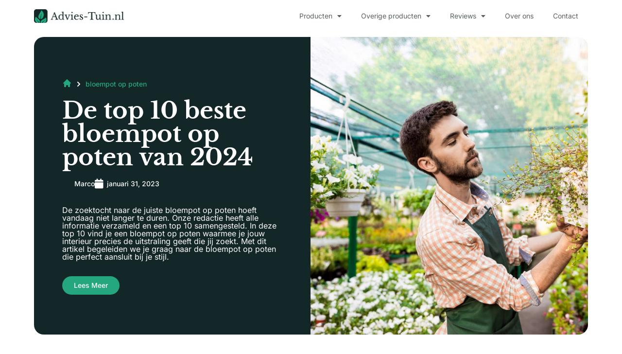

--- FILE ---
content_type: text/html; charset=UTF-8
request_url: https://advies-tuin.nl/beste-bloempot-op-poten/
body_size: 21051
content:
<!doctype html>
<html lang="nl-NL">
<head>
	<meta charset="UTF-8">
	<meta name="viewport" content="width=device-width, initial-scale=1">
	<link rel="profile" href="https://gmpg.org/xfn/11">
	<meta name='robots' content='index, follow, max-image-preview:large, max-snippet:-1, max-video-preview:-1' />

	<!-- This site is optimized with the Yoast SEO plugin v26.4 - https://yoast.com/wordpress/plugins/seo/ -->
	<title>De 10 beste bloempot op poten - Vergelijk goede bloempot op poten</title>
	<meta name="description" content="Ben je op zoek naar een nieuwe bloempot op poten? Bekijk dan hier de 10 beste bloempot op poten die je online kunt bestellen. Betaal niet te veel en koop een goede bloempot op poten." />
	<link rel="canonical" href="https://advies-tuin.nl/beste-bloempot-op-poten/" />
	<meta property="og:locale" content="nl_NL" />
	<meta property="og:type" content="article" />
	<meta property="og:title" content="De 10 beste bloempot op poten - Vergelijk goede bloempot op poten" />
	<meta property="og:description" content="Ben je op zoek naar een nieuwe bloempot op poten? Bekijk dan hier de 10 beste bloempot op poten die je online kunt bestellen. Betaal niet te veel en koop een goede bloempot op poten." />
	<meta property="og:url" content="https://advies-tuin.nl/beste-bloempot-op-poten/" />
	<meta property="og:site_name" content="advies-tuin.nl" />
	<meta property="article:published_time" content="2023-01-31T00:00:00+01:00" />
	<meta property="article:modified_time" content="2025-01-24T00:00:00+01:00" />
	<meta property="og:image" content="https://advies-tuin.nl/wp-content/uploads/2023/05/auteur-marco-foto-768x710.jpg" />
	<meta name="twitter:card" content="summary_large_image" />
	<meta name="twitter:label1" content="Geschatte leestijd" />
	<meta name="twitter:data1" content="9 minuten" />
	<script type="application/ld+json" class="yoast-schema-graph">{
	    "@context": "https://schema.org",
	    "@graph": [
	        {
	            "@type": "WebPage",
	            "@id": "https://advies-tuin.nl/beste-bloempot-op-poten/#website",
	            "url": "https://advies-tuin.nl/beste-bloempot-op-poten/",
	            "name": "bloempot op poten",
	            "isPartOf": {
	                "@id": "https://advies-tuin.nl/#website"
	            },
	            "primaryImageOfPage": {
	                "@id": "https://advies-tuin.nl/beste-bloempot-op-poten/#primaryimage"
	            },
	            "image": {
	                "@id": "https://advies-tuin.nl/zb_mp_product/#primaryimage"
	            },
	            "thumbnailUrl": "https://advies-tuin.nl/wp-content/uploads/2023/05/auteur-marco-foto-768x710.jpg",
	            "datePublished": "2023-01-31T08:42:16+00:00",
	            "dateModified": "2024-01-22T11:07:44+00:00",
	            "description": "Ben je op zoek naar een nieuwe [zb_mp_product]? Bekijk dan hier de 10 beste [zb_mp_product] die je online kunt bestellen. Betaal niet te veel en koop een goede [zb_mp_product].",
	            "breadcrumb": {
	                "@id": "https://advies-tuin.nl/beste-bloempot-op-poten/#breadcrumb"
	            },
	            "inLanguage": "nl-NL",
	            "potentialAction": [
	                {
	                    "@type": "ReadAction",
	                    "target": [
	                        "https://advies-tuin.nl/beste-bloempot-op-poten/"
	                    ]
	                }
	            ]
	        },
	        {
	            "@type": "ImageObject",
	            "inLanguage": "nl-NL",
	            "@id": "https://advies-tuin.nl/beste-bloempot-op-poten/#primaryimage",
	            "url": "https://advies-tuin.nl/wp-content/uploads/2023/05/auteur-marco-foto.jpg",
	            "contentUrl": "https://advies-tuin.nl/wp-content/uploads/2023/05/auteur-marco-foto.jpg",
	            "width": 1024,
	            "height": 946
	        },
	        {
	            "@type": "BreadcrumbList",
	            "@id": "https://advies-tuin.nl/beste-bloempot-op-poten/#breadcrumb",
	            "itemListElement": [
	                {
	                    "@type": "ListItem",
	                    "position": 1,
	                    "name": "",
	                    "item": "https://advies-tuin.nl/"
	                },
	                {
	                    "@type": "ListItem",
	                    "position": 2,
	                    "name": "bloempot op poten"
	                }
	            ]
	        },
	        {
	            "@type": "WebSite",
	            "@id": "https://advies-tuin.nl/#website",
	            "url": "https://advies-tuin.nl/",
	            "name": "advies-tuin.nl",
	            "description": "advies-tuin.nl",
	            "potentialAction": [
	                {
	                    "@type": "SearchAction",
	                    "target": {
	                        "@type": "EntryPoint",
	                        "urlTemplate": "https://advies-tuin.nl/?s={search_term_string}"
	                    },
	                    "query-input": {
	                        "@type": "PropertyValueSpecification",
	                        "valueRequired": true,
	                        "valueName": "search_term_string"
	                    }
	                }
	            ],
	            "inLanguage": "nl-NL"
	        }
	    ]
	}</script>
	<!-- / Yoast SEO plugin. -->


<link href='https://fonts.gstatic.com' crossorigin rel='preconnect' />
<link rel="alternate" type="application/rss+xml" title="advies-tuin.nl &raquo; feed" href="https://advies-tuin.nl/feed/" />
<link rel="alternate" type="application/rss+xml" title="advies-tuin.nl &raquo; reacties feed" href="https://advies-tuin.nl/comments/feed/" />
<link rel="alternate" title="oEmbed (JSON)" type="application/json+oembed" href="https://advies-tuin.nl/wp-json/oembed/1.0/embed?url=https%3A%2F%2Fadvies-tuin.nl%2Fzb_mp_product%2F" />
<link rel="alternate" title="oEmbed (XML)" type="text/xml+oembed" href="https://advies-tuin.nl/wp-json/oembed/1.0/embed?url=https%3A%2F%2Fadvies-tuin.nl%2Fzb_mp_product%2F&#038;format=xml" />
<style id='wp-img-auto-sizes-contain-inline-css'>
img:is([sizes=auto i],[sizes^="auto," i]){contain-intrinsic-size:3000px 1500px}
/*# sourceURL=wp-img-auto-sizes-contain-inline-css */
</style>
<style id='wp-emoji-styles-inline-css'>

	img.wp-smiley, img.emoji {
		display: inline !important;
		border: none !important;
		box-shadow: none !important;
		height: 1em !important;
		width: 1em !important;
		margin: 0 0.07em !important;
		vertical-align: -0.1em !important;
		background: none !important;
		padding: 0 !important;
	}
/*# sourceURL=wp-emoji-styles-inline-css */
</style>
<link rel='stylesheet' id='hello-elementor-css' href='https://advies-tuin.nl/wp-content/themes/hello-elementor/assets/css/reset.css?ver=3.4.5' media='all' />
<link rel='stylesheet' id='hello-elementor-theme-style-css' href='https://advies-tuin.nl/wp-content/themes/hello-elementor/assets/css/theme.css?ver=3.4.5' media='all' />
<link rel='stylesheet' id='hello-elementor-header-footer-css' href='https://advies-tuin.nl/wp-content/themes/hello-elementor/assets/css/header-footer.css?ver=3.4.5' media='all' />
<link rel='stylesheet' id='elementor-frontend-css' href='https://advies-tuin.nl/wp-content/plugins/elementor/assets/css/frontend.min.css?ver=3.33.2' media='all' />
<link rel='stylesheet' id='elementor-post-10-css' href='https://advies-tuin.nl/wp-content/uploads/elementor/css/post-10.css?ver=1764625516' media='all' />
<link rel='stylesheet' id='widget-image-css' href='https://advies-tuin.nl/wp-content/plugins/elementor/assets/css/widget-image.min.css?ver=3.33.2' media='all' />
<link rel='stylesheet' id='widget-nav-menu-css' href='https://advies-tuin.nl/wp-content/plugins/elementor-pro/assets/css/widget-nav-menu.min.css?ver=3.33.1' media='all' />
<link rel='stylesheet' id='widget-social-icons-css' href='https://advies-tuin.nl/wp-content/plugins/elementor/assets/css/widget-social-icons.min.css?ver=3.33.2' media='all' />
<link rel='stylesheet' id='e-apple-webkit-css' href='https://advies-tuin.nl/wp-content/plugins/elementor/assets/css/conditionals/apple-webkit.min.css?ver=3.33.2' media='all' />
<link rel='stylesheet' id='widget-heading-css' href='https://advies-tuin.nl/wp-content/plugins/elementor/assets/css/widget-heading.min.css?ver=3.33.2' media='all' />
<link rel='stylesheet' id='elementor-icons-css' href='https://advies-tuin.nl/wp-content/plugins/elementor/assets/lib/eicons/css/elementor-icons.min.css?ver=5.44.0' media='all' />
<link rel='stylesheet' id='widget-breadcrumbs-css' href='https://advies-tuin.nl/wp-content/plugins/elementor-pro/assets/css/widget-breadcrumbs.min.css?ver=3.33.1' media='all' />
<link rel='stylesheet' id='widget-post-info-css' href='https://advies-tuin.nl/wp-content/plugins/elementor-pro/assets/css/widget-post-info.min.css?ver=3.33.1' media='all' />
<link rel='stylesheet' id='widget-icon-list-css' href='https://advies-tuin.nl/wp-content/plugins/elementor/assets/css/widget-icon-list.min.css?ver=3.33.2' media='all' />
<link rel='stylesheet' id='elementor-icons-shared-0-css' href='https://advies-tuin.nl/wp-content/plugins/elementor/assets/lib/font-awesome/css/fontawesome.min.css?ver=5.15.3' media='all' />
<link rel='stylesheet' id='elementor-icons-fa-regular-css' href='https://advies-tuin.nl/wp-content/plugins/elementor/assets/lib/font-awesome/css/regular.min.css?ver=5.15.3' media='all' />
<link rel='stylesheet' id='elementor-icons-fa-solid-css' href='https://advies-tuin.nl/wp-content/plugins/elementor/assets/lib/font-awesome/css/solid.min.css?ver=5.15.3' media='all' />
<link rel='stylesheet' id='widget-table-of-contents-css' href='https://advies-tuin.nl/wp-content/plugins/elementor-pro/assets/css/widget-table-of-contents.min.css?ver=3.33.1' media='all' />
<link rel='stylesheet' id='widget-accordion-css' href='https://advies-tuin.nl/wp-content/plugins/elementor/assets/css/widget-accordion.min.css?ver=3.33.2' media='all' />
<link rel='stylesheet' id='elementor-post-27-css' href='https://advies-tuin.nl/wp-content/uploads/elementor/css/post-27.css?ver=1764625627' media='all' />
<link rel='stylesheet' id='elementor-post-12-css' href='https://advies-tuin.nl/wp-content/uploads/elementor/css/post-12.css?ver=1764625516' media='all' />
<link rel='stylesheet' id='elementor-post-15-css' href='https://advies-tuin.nl/wp-content/uploads/elementor/css/post-15.css?ver=1764625516' media='all' />
<link rel='stylesheet' id='elementor-gf-local-librebaskerville-css' href='https://advies-tuin.nl/wp-content/uploads/elementor/google-fonts/css/librebaskerville.css?ver=1757299875' media='all' />
<link rel='stylesheet' id='elementor-gf-local-inter-css' href='https://advies-tuin.nl/wp-content/uploads/elementor/google-fonts/css/inter.css?ver=1757299879' media='all' />
<link rel='stylesheet' id='elementor-gf-local-poppins-css' href='https://advies-tuin.nl/wp-content/uploads/elementor/google-fonts/css/poppins.css?ver=1757299911' media='all' />
<link rel='stylesheet' id='elementor-icons-fa-brands-css' href='https://advies-tuin.nl/wp-content/plugins/elementor/assets/lib/font-awesome/css/brands.min.css?ver=5.15.3' media='all' />
<script src="https://advies-tuin.nl/wp-includes/js/jquery/jquery.min.js?ver=3.7.1" id="jquery-core-js"></script>
<script src="https://advies-tuin.nl/wp-includes/js/jquery/jquery-migrate.min.js?ver=3.4.1" id="jquery-migrate-js"></script>
<link rel="https://api.w.org/" href="https://advies-tuin.nl/wp-json/" /><link rel="alternate" title="JSON" type="application/json" href="https://advies-tuin.nl/wp-json/wp/v2/pages/27" /><link rel="EditURI" type="application/rsd+xml" title="RSD" href="https://advies-tuin.nl/xmlrpc.php?rsd" />
<meta name="generator" content="WordPress 6.9" />
<link rel='shortlink' href='https://advies-tuin.nl/?p=27' />
<meta name="generator" content="Elementor 3.33.2; features: additional_custom_breakpoints; settings: css_print_method-external, google_font-enabled, font_display-swap">
<!-- Google tag (gtag.js) -->
<script async src="https://www.googletagmanager.com/gtag/js?id=G-0Q2WZ8RW7F"></script>
<script>
  window.dataLayer = window.dataLayer || [];
  function gtag(){dataLayer.push(arguments);}
  gtag('js', new Date());

  gtag('config', 'G-0Q2WZ8RW7F');
</script>

			<style>
				.e-con.e-parent:nth-of-type(n+4):not(.e-lazyloaded):not(.e-no-lazyload),
				.e-con.e-parent:nth-of-type(n+4):not(.e-lazyloaded):not(.e-no-lazyload) * {
					background-image: none !important;
				}
				@media screen and (max-height: 1024px) {
					.e-con.e-parent:nth-of-type(n+3):not(.e-lazyloaded):not(.e-no-lazyload),
					.e-con.e-parent:nth-of-type(n+3):not(.e-lazyloaded):not(.e-no-lazyload) * {
						background-image: none !important;
					}
				}
				@media screen and (max-height: 640px) {
					.e-con.e-parent:nth-of-type(n+2):not(.e-lazyloaded):not(.e-no-lazyload),
					.e-con.e-parent:nth-of-type(n+2):not(.e-lazyloaded):not(.e-no-lazyload) * {
						background-image: none !important;
					}
				}
			</style>
			<link rel="icon" href="https://advies-tuin.nl/wp-content/uploads/2023/01/cropped-Group-841-32x32.png" sizes="32x32" />
<link rel="icon" href="https://advies-tuin.nl/wp-content/uploads/2023/01/cropped-Group-841-192x192.png" sizes="192x192" />
<link rel="apple-touch-icon" href="https://advies-tuin.nl/wp-content/uploads/2023/01/cropped-Group-841-180x180.png" />
<meta name="msapplication-TileImage" content="https://advies-tuin.nl/wp-content/uploads/2023/01/cropped-Group-841-270x270.png" />
<style id='global-styles-inline-css'>
:root{--wp--preset--aspect-ratio--square: 1;--wp--preset--aspect-ratio--4-3: 4/3;--wp--preset--aspect-ratio--3-4: 3/4;--wp--preset--aspect-ratio--3-2: 3/2;--wp--preset--aspect-ratio--2-3: 2/3;--wp--preset--aspect-ratio--16-9: 16/9;--wp--preset--aspect-ratio--9-16: 9/16;--wp--preset--color--black: #000000;--wp--preset--color--cyan-bluish-gray: #abb8c3;--wp--preset--color--white: #ffffff;--wp--preset--color--pale-pink: #f78da7;--wp--preset--color--vivid-red: #cf2e2e;--wp--preset--color--luminous-vivid-orange: #ff6900;--wp--preset--color--luminous-vivid-amber: #fcb900;--wp--preset--color--light-green-cyan: #7bdcb5;--wp--preset--color--vivid-green-cyan: #00d084;--wp--preset--color--pale-cyan-blue: #8ed1fc;--wp--preset--color--vivid-cyan-blue: #0693e3;--wp--preset--color--vivid-purple: #9b51e0;--wp--preset--gradient--vivid-cyan-blue-to-vivid-purple: linear-gradient(135deg,rgb(6,147,227) 0%,rgb(155,81,224) 100%);--wp--preset--gradient--light-green-cyan-to-vivid-green-cyan: linear-gradient(135deg,rgb(122,220,180) 0%,rgb(0,208,130) 100%);--wp--preset--gradient--luminous-vivid-amber-to-luminous-vivid-orange: linear-gradient(135deg,rgb(252,185,0) 0%,rgb(255,105,0) 100%);--wp--preset--gradient--luminous-vivid-orange-to-vivid-red: linear-gradient(135deg,rgb(255,105,0) 0%,rgb(207,46,46) 100%);--wp--preset--gradient--very-light-gray-to-cyan-bluish-gray: linear-gradient(135deg,rgb(238,238,238) 0%,rgb(169,184,195) 100%);--wp--preset--gradient--cool-to-warm-spectrum: linear-gradient(135deg,rgb(74,234,220) 0%,rgb(151,120,209) 20%,rgb(207,42,186) 40%,rgb(238,44,130) 60%,rgb(251,105,98) 80%,rgb(254,248,76) 100%);--wp--preset--gradient--blush-light-purple: linear-gradient(135deg,rgb(255,206,236) 0%,rgb(152,150,240) 100%);--wp--preset--gradient--blush-bordeaux: linear-gradient(135deg,rgb(254,205,165) 0%,rgb(254,45,45) 50%,rgb(107,0,62) 100%);--wp--preset--gradient--luminous-dusk: linear-gradient(135deg,rgb(255,203,112) 0%,rgb(199,81,192) 50%,rgb(65,88,208) 100%);--wp--preset--gradient--pale-ocean: linear-gradient(135deg,rgb(255,245,203) 0%,rgb(182,227,212) 50%,rgb(51,167,181) 100%);--wp--preset--gradient--electric-grass: linear-gradient(135deg,rgb(202,248,128) 0%,rgb(113,206,126) 100%);--wp--preset--gradient--midnight: linear-gradient(135deg,rgb(2,3,129) 0%,rgb(40,116,252) 100%);--wp--preset--font-size--small: 13px;--wp--preset--font-size--medium: 20px;--wp--preset--font-size--large: 36px;--wp--preset--font-size--x-large: 42px;--wp--preset--spacing--20: 0.44rem;--wp--preset--spacing--30: 0.67rem;--wp--preset--spacing--40: 1rem;--wp--preset--spacing--50: 1.5rem;--wp--preset--spacing--60: 2.25rem;--wp--preset--spacing--70: 3.38rem;--wp--preset--spacing--80: 5.06rem;--wp--preset--shadow--natural: 6px 6px 9px rgba(0, 0, 0, 0.2);--wp--preset--shadow--deep: 12px 12px 50px rgba(0, 0, 0, 0.4);--wp--preset--shadow--sharp: 6px 6px 0px rgba(0, 0, 0, 0.2);--wp--preset--shadow--outlined: 6px 6px 0px -3px rgb(255, 255, 255), 6px 6px rgb(0, 0, 0);--wp--preset--shadow--crisp: 6px 6px 0px rgb(0, 0, 0);}:root { --wp--style--global--content-size: 800px;--wp--style--global--wide-size: 1200px; }:where(body) { margin: 0; }.wp-site-blocks > .alignleft { float: left; margin-right: 2em; }.wp-site-blocks > .alignright { float: right; margin-left: 2em; }.wp-site-blocks > .aligncenter { justify-content: center; margin-left: auto; margin-right: auto; }:where(.wp-site-blocks) > * { margin-block-start: 24px; margin-block-end: 0; }:where(.wp-site-blocks) > :first-child { margin-block-start: 0; }:where(.wp-site-blocks) > :last-child { margin-block-end: 0; }:root { --wp--style--block-gap: 24px; }:root :where(.is-layout-flow) > :first-child{margin-block-start: 0;}:root :where(.is-layout-flow) > :last-child{margin-block-end: 0;}:root :where(.is-layout-flow) > *{margin-block-start: 24px;margin-block-end: 0;}:root :where(.is-layout-constrained) > :first-child{margin-block-start: 0;}:root :where(.is-layout-constrained) > :last-child{margin-block-end: 0;}:root :where(.is-layout-constrained) > *{margin-block-start: 24px;margin-block-end: 0;}:root :where(.is-layout-flex){gap: 24px;}:root :where(.is-layout-grid){gap: 24px;}.is-layout-flow > .alignleft{float: left;margin-inline-start: 0;margin-inline-end: 2em;}.is-layout-flow > .alignright{float: right;margin-inline-start: 2em;margin-inline-end: 0;}.is-layout-flow > .aligncenter{margin-left: auto !important;margin-right: auto !important;}.is-layout-constrained > .alignleft{float: left;margin-inline-start: 0;margin-inline-end: 2em;}.is-layout-constrained > .alignright{float: right;margin-inline-start: 2em;margin-inline-end: 0;}.is-layout-constrained > .aligncenter{margin-left: auto !important;margin-right: auto !important;}.is-layout-constrained > :where(:not(.alignleft):not(.alignright):not(.alignfull)){max-width: var(--wp--style--global--content-size);margin-left: auto !important;margin-right: auto !important;}.is-layout-constrained > .alignwide{max-width: var(--wp--style--global--wide-size);}body .is-layout-flex{display: flex;}.is-layout-flex{flex-wrap: wrap;align-items: center;}.is-layout-flex > :is(*, div){margin: 0;}body .is-layout-grid{display: grid;}.is-layout-grid > :is(*, div){margin: 0;}body{padding-top: 0px;padding-right: 0px;padding-bottom: 0px;padding-left: 0px;}a:where(:not(.wp-element-button)){text-decoration: underline;}:root :where(.wp-element-button, .wp-block-button__link){background-color: #32373c;border-width: 0;color: #fff;font-family: inherit;font-size: inherit;font-style: inherit;font-weight: inherit;letter-spacing: inherit;line-height: inherit;padding-top: calc(0.667em + 2px);padding-right: calc(1.333em + 2px);padding-bottom: calc(0.667em + 2px);padding-left: calc(1.333em + 2px);text-decoration: none;text-transform: inherit;}.has-black-color{color: var(--wp--preset--color--black) !important;}.has-cyan-bluish-gray-color{color: var(--wp--preset--color--cyan-bluish-gray) !important;}.has-white-color{color: var(--wp--preset--color--white) !important;}.has-pale-pink-color{color: var(--wp--preset--color--pale-pink) !important;}.has-vivid-red-color{color: var(--wp--preset--color--vivid-red) !important;}.has-luminous-vivid-orange-color{color: var(--wp--preset--color--luminous-vivid-orange) !important;}.has-luminous-vivid-amber-color{color: var(--wp--preset--color--luminous-vivid-amber) !important;}.has-light-green-cyan-color{color: var(--wp--preset--color--light-green-cyan) !important;}.has-vivid-green-cyan-color{color: var(--wp--preset--color--vivid-green-cyan) !important;}.has-pale-cyan-blue-color{color: var(--wp--preset--color--pale-cyan-blue) !important;}.has-vivid-cyan-blue-color{color: var(--wp--preset--color--vivid-cyan-blue) !important;}.has-vivid-purple-color{color: var(--wp--preset--color--vivid-purple) !important;}.has-black-background-color{background-color: var(--wp--preset--color--black) !important;}.has-cyan-bluish-gray-background-color{background-color: var(--wp--preset--color--cyan-bluish-gray) !important;}.has-white-background-color{background-color: var(--wp--preset--color--white) !important;}.has-pale-pink-background-color{background-color: var(--wp--preset--color--pale-pink) !important;}.has-vivid-red-background-color{background-color: var(--wp--preset--color--vivid-red) !important;}.has-luminous-vivid-orange-background-color{background-color: var(--wp--preset--color--luminous-vivid-orange) !important;}.has-luminous-vivid-amber-background-color{background-color: var(--wp--preset--color--luminous-vivid-amber) !important;}.has-light-green-cyan-background-color{background-color: var(--wp--preset--color--light-green-cyan) !important;}.has-vivid-green-cyan-background-color{background-color: var(--wp--preset--color--vivid-green-cyan) !important;}.has-pale-cyan-blue-background-color{background-color: var(--wp--preset--color--pale-cyan-blue) !important;}.has-vivid-cyan-blue-background-color{background-color: var(--wp--preset--color--vivid-cyan-blue) !important;}.has-vivid-purple-background-color{background-color: var(--wp--preset--color--vivid-purple) !important;}.has-black-border-color{border-color: var(--wp--preset--color--black) !important;}.has-cyan-bluish-gray-border-color{border-color: var(--wp--preset--color--cyan-bluish-gray) !important;}.has-white-border-color{border-color: var(--wp--preset--color--white) !important;}.has-pale-pink-border-color{border-color: var(--wp--preset--color--pale-pink) !important;}.has-vivid-red-border-color{border-color: var(--wp--preset--color--vivid-red) !important;}.has-luminous-vivid-orange-border-color{border-color: var(--wp--preset--color--luminous-vivid-orange) !important;}.has-luminous-vivid-amber-border-color{border-color: var(--wp--preset--color--luminous-vivid-amber) !important;}.has-light-green-cyan-border-color{border-color: var(--wp--preset--color--light-green-cyan) !important;}.has-vivid-green-cyan-border-color{border-color: var(--wp--preset--color--vivid-green-cyan) !important;}.has-pale-cyan-blue-border-color{border-color: var(--wp--preset--color--pale-cyan-blue) !important;}.has-vivid-cyan-blue-border-color{border-color: var(--wp--preset--color--vivid-cyan-blue) !important;}.has-vivid-purple-border-color{border-color: var(--wp--preset--color--vivid-purple) !important;}.has-vivid-cyan-blue-to-vivid-purple-gradient-background{background: var(--wp--preset--gradient--vivid-cyan-blue-to-vivid-purple) !important;}.has-light-green-cyan-to-vivid-green-cyan-gradient-background{background: var(--wp--preset--gradient--light-green-cyan-to-vivid-green-cyan) !important;}.has-luminous-vivid-amber-to-luminous-vivid-orange-gradient-background{background: var(--wp--preset--gradient--luminous-vivid-amber-to-luminous-vivid-orange) !important;}.has-luminous-vivid-orange-to-vivid-red-gradient-background{background: var(--wp--preset--gradient--luminous-vivid-orange-to-vivid-red) !important;}.has-very-light-gray-to-cyan-bluish-gray-gradient-background{background: var(--wp--preset--gradient--very-light-gray-to-cyan-bluish-gray) !important;}.has-cool-to-warm-spectrum-gradient-background{background: var(--wp--preset--gradient--cool-to-warm-spectrum) !important;}.has-blush-light-purple-gradient-background{background: var(--wp--preset--gradient--blush-light-purple) !important;}.has-blush-bordeaux-gradient-background{background: var(--wp--preset--gradient--blush-bordeaux) !important;}.has-luminous-dusk-gradient-background{background: var(--wp--preset--gradient--luminous-dusk) !important;}.has-pale-ocean-gradient-background{background: var(--wp--preset--gradient--pale-ocean) !important;}.has-electric-grass-gradient-background{background: var(--wp--preset--gradient--electric-grass) !important;}.has-midnight-gradient-background{background: var(--wp--preset--gradient--midnight) !important;}.has-small-font-size{font-size: var(--wp--preset--font-size--small) !important;}.has-medium-font-size{font-size: var(--wp--preset--font-size--medium) !important;}.has-large-font-size{font-size: var(--wp--preset--font-size--large) !important;}.has-x-large-font-size{font-size: var(--wp--preset--font-size--x-large) !important;}
/*# sourceURL=global-styles-inline-css */
</style>
</head>
<body class="wp-singular page-template page-template-elementor_header_footer page page-id-27 wp-embed-responsive wp-theme-hello-elementor hello-elementor-default elementor-default elementor-template-full-width elementor-kit-10 elementor-page elementor-page-27">


<a class="skip-link screen-reader-text" href="#content">Ga naar de inhoud</a>

		<header data-elementor-type="header" data-elementor-id="12" class="elementor elementor-12 elementor-location-header" data-elementor-post-type="elementor_library">
					<section class="elementor-section elementor-top-section elementor-element elementor-element-480f8eb7 elementor-section-boxed elementor-section-height-default elementor-section-height-default" data-id="480f8eb7" data-element_type="section" data-settings="{&quot;background_background&quot;:&quot;classic&quot;}">
						<div class="elementor-container elementor-column-gap-default">
					<div class="elementor-column elementor-col-50 elementor-top-column elementor-element elementor-element-2b77b259" data-id="2b77b259" data-element_type="column" data-settings="{&quot;background_background&quot;:&quot;classic&quot;}">
			<div class="elementor-widget-wrap elementor-element-populated">
						<div class="elementor-element elementor-element-78dad37d elementor-widget elementor-widget-image" data-id="78dad37d" data-element_type="widget" data-widget_type="image.default">
				<div class="elementor-widget-container">
																<a href="https://advies-tuin.nl">
							<img width="190" height="28" src="https://advies-tuin.nl/wp-content/uploads/2023/01/advies-tuin-logo.jpg" class="attachment-large size-large wp-image-288" alt="" />								</a>
															</div>
				</div>
					</div>
		</div>
				<div class="elementor-column elementor-col-50 elementor-top-column elementor-element elementor-element-71ac6fbe" data-id="71ac6fbe" data-element_type="column">
			<div class="elementor-widget-wrap elementor-element-populated">
						<div class="elementor-element elementor-element-2497a457 elementor-nav-menu__align-end elementor-nav-menu--stretch elementor-nav-menu--dropdown-tablet elementor-nav-menu__text-align-aside elementor-nav-menu--toggle elementor-nav-menu--burger elementor-widget elementor-widget-nav-menu" data-id="2497a457" data-element_type="widget" data-settings="{&quot;full_width&quot;:&quot;stretch&quot;,&quot;layout&quot;:&quot;horizontal&quot;,&quot;submenu_icon&quot;:{&quot;value&quot;:&quot;&lt;i class=\&quot;fas fa-caret-down\&quot; aria-hidden=\&quot;true\&quot;&gt;&lt;\/i&gt;&quot;,&quot;library&quot;:&quot;fa-solid&quot;},&quot;toggle&quot;:&quot;burger&quot;}" data-widget_type="nav-menu.default">
				<div class="elementor-widget-container">
								<nav aria-label="Menu" class="elementor-nav-menu--main elementor-nav-menu__container elementor-nav-menu--layout-horizontal e--pointer-none">
				<ul id="menu-1-2497a457" class="elementor-nav-menu"><li class="menu-item menu-item-type-custom menu-item-object-custom menu-item-has-children menu-item-103"><a href="#" class="elementor-item elementor-item-anchor">Producten</a>
<ul class="sub-menu elementor-nav-menu--dropdown">
	<li class="menu-item menu-item-type-custom menu-item-object-custom menu-item-123"><a href="https://advies-tuin.nl/beste-rechthoekige-parasol/" class="elementor-sub-item">Rechthoekige parasol</a></li>
	<li class="menu-item menu-item-type-custom menu-item-object-custom menu-item-125"><a href="https://advies-tuin.nl/beste-verstelbare-tuinstoel/" class="elementor-sub-item">Verstelbare tuinstoel</a></li>
	<li class="menu-item menu-item-type-custom menu-item-object-custom menu-item-118"><a href="https://advies-tuin.nl/beste-flexibele-tuinslang/" class="elementor-sub-item">Flexibele tuinslang</a></li>
	<li class="menu-item menu-item-type-custom menu-item-object-custom menu-item-120"><a href="https://advies-tuin.nl/beste-parasol-met-voet/" class="elementor-sub-item">Parasol met voet</a></li>
	<li class="menu-item menu-item-type-custom menu-item-object-custom menu-item-126"><a href="https://advies-tuin.nl/beste-rotan-tuinstoel/" class="elementor-sub-item">Rotan tuinstoel</a></li>
	<li class="menu-item menu-item-type-custom menu-item-object-custom menu-item-117"><a href="https://advies-tuin.nl/beste-uv-lamp-vijver/" class="elementor-sub-item">UV-lamp vijver</a></li>
	<li class="menu-item menu-item-type-custom menu-item-object-custom menu-item-119"><a href="https://advies-tuin.nl/beste-balkon-parasol/" class="elementor-sub-item">Balkon parasol</a></li>
	<li class="menu-item menu-item-type-custom menu-item-object-custom menu-item-124"><a href="https://advies-tuin.nl/beste-rieten-parasol/" class="elementor-sub-item">Rieten parasol</a></li>
	<li class="menu-item menu-item-type-custom menu-item-object-custom menu-item-121"><a href="https://advies-tuin.nl/beste-grote-parasol/" class="elementor-sub-item">Grote parasol</a></li>
	<li class="menu-item menu-item-type-custom menu-item-object-custom menu-item-122"><a href="https://advies-tuin.nl/beste-parasol-hoes/" class="elementor-sub-item">Parasol hoes</a></li>
</ul>
</li>
<li class="menu-item menu-item-type-custom menu-item-object-custom menu-item-has-children menu-item-104"><a href="#" class="elementor-item elementor-item-anchor">Overige producten</a>
<ul class="sub-menu elementor-nav-menu--dropdown">
	<li class="menu-item menu-item-type-custom menu-item-object-custom menu-item-132"><a href="https://advies-tuin.nl/beste-elektrische-onkruidbrander/" class="elementor-sub-item">Elektrische onkruidbrander</a></li>
	<li class="menu-item menu-item-type-custom menu-item-object-custom menu-item-134"><a href="https://advies-tuin.nl/beste-elektrische-heggenschaar/" class="elementor-sub-item">Elektrische heggenschaar</a></li>
	<li class="menu-item menu-item-type-custom menu-item-object-custom menu-item-135"><a href="https://advies-tuin.nl/beste-hangmat-met-standaard/" class="elementor-sub-item">Hangmat met standaard</a></li>
	<li class="menu-item menu-item-type-custom menu-item-object-custom menu-item-133"><a href="https://advies-tuin.nl/beste-onkruidbrander-op-gas/" class="elementor-sub-item">Onkruidbrander op gas</a></li>
	<li class="menu-item menu-item-type-custom menu-item-object-custom menu-item-129"><a href="https://advies-tuin.nl/beste-kussentjes-tuinstoelen/" class="elementor-sub-item">Kussentjes tuinstoelen</a></li>
	<li class="menu-item menu-item-type-custom menu-item-object-custom menu-item-130"><a href="https://advies-tuin.nl/beste-kussenhoes-tuinstoel/" class="elementor-sub-item">Kussenhoes tuinstoel</a></li>
	<li class="menu-item menu-item-type-custom menu-item-object-custom menu-item-128"><a href="https://advies-tuin.nl/beste-kunststof-tuinstoel/" class="elementor-sub-item">Kunststof tuinstoel</a></li>
	<li class="menu-item menu-item-type-custom menu-item-object-custom menu-item-127"><a href="https://advies-tuin.nl/beste-houten-tuinstoel/" class="elementor-sub-item">Houten tuinstoel</a></li>
	<li class="menu-item menu-item-type-custom menu-item-object-custom menu-item-136"><a href="https://advies-tuin.nl/beste-kunstgras-balkon/" class="elementor-sub-item">Kunstgras balkon</a></li>
	<li class="menu-item menu-item-type-custom menu-item-object-custom menu-item-131"><a href="https://advies-tuin.nl/beste-rieten-tuinstoel/" class="elementor-sub-item">Rieten tuinstoel</a></li>
</ul>
</li>
<li class="menu-item menu-item-type-custom menu-item-object-custom current-menu-ancestor current-menu-parent menu-item-has-children menu-item-105"><a href="#" class="elementor-item elementor-item-anchor">Reviews</a>
<ul class="sub-menu elementor-nav-menu--dropdown">
	<li class="menu-item menu-item-type-custom menu-item-object-custom menu-item-143"><a href="https://advies-tuin.nl/beste-tuinhuisje-met-overkapping/" class="elementor-sub-item">Tuinhuisje met overkapping</a></li>
	<li class="menu-item menu-item-type-custom menu-item-object-custom menu-item-147"><a href="https://advies-tuin.nl/beste-elektrische-terrasverwarmer/" class="elementor-sub-item">Elektrische terrasverwarmer</a></li>
	<li class="menu-item menu-item-type-custom menu-item-object-custom menu-item-148"><a href="https://advies-tuin.nl/beste-parasol-kinderwagen/" class="elementor-sub-item">Parasol kinderwagen</a></li>
	<li class="menu-item menu-item-type-custom menu-item-object-custom menu-item-146"><a href="https://advies-tuin.nl/beste-terrasverwarmer-gas/" class="elementor-sub-item">Terrasverwarmer gas</a></li>
	<li class="menu-item menu-item-type-custom menu-item-object-custom menu-item-145"><a href="https://advies-tuin.nl/beste-elektrische-barbecue/" class="elementor-sub-item">Elektrische barbecue</a></li>
	<li class="menu-item menu-item-type-custom menu-item-object-custom current-menu-item menu-item-141"><a href="https://advies-tuin.nl/beste-bloempot-op-poten/" aria-current="page" class="elementor-sub-item elementor-item-active">Bloempot op poten</a></li>
	<li class="menu-item menu-item-type-custom menu-item-object-custom menu-item-142"><a href="https://advies-tuin.nl/beste-kunststof-schutting/" class="elementor-sub-item">Kunststof schutting</a></li>
	<li class="menu-item menu-item-type-custom menu-item-object-custom menu-item-150"><a href="https://advies-tuin.nl/beste-parasol-met-franjes/" class="elementor-sub-item">Parasol met franjes</a></li>
	<li class="menu-item menu-item-type-custom menu-item-object-custom menu-item-139"><a href="https://advies-tuin.nl/beste-bloempot-binnen/" class="elementor-sub-item">Bloempot binnen</a></li>
	<li class="menu-item menu-item-type-custom menu-item-object-custom menu-item-138"><a href="https://advies-tuin.nl/beste-bloempot-buiten/" class="elementor-sub-item">Bloempot buiten</a></li>
</ul>
</li>
<li class="menu-item menu-item-type-post_type menu-item-object-page menu-item-286"><a href="https://advies-tuin.nl/over-ons/" class="elementor-item">Over ons</a></li>
<li class="menu-item menu-item-type-post_type menu-item-object-page menu-item-287"><a href="https://advies-tuin.nl/contact/" class="elementor-item">Contact</a></li>
</ul>			</nav>
					<div class="elementor-menu-toggle" role="button" tabindex="0" aria-label="Menu toggle" aria-expanded="false">
			<i aria-hidden="true" role="presentation" class="elementor-menu-toggle__icon--open eicon-menu-bar"></i><i aria-hidden="true" role="presentation" class="elementor-menu-toggle__icon--close eicon-close"></i>		</div>
					<nav class="elementor-nav-menu--dropdown elementor-nav-menu__container" aria-hidden="true">
				<ul id="menu-2-2497a457" class="elementor-nav-menu"><li class="menu-item menu-item-type-custom menu-item-object-custom menu-item-has-children menu-item-103"><a href="#" class="elementor-item elementor-item-anchor" tabindex="-1">Producten</a>
<ul class="sub-menu elementor-nav-menu--dropdown">
	<li class="menu-item menu-item-type-custom menu-item-object-custom menu-item-123"><a href="https://advies-tuin.nl/beste-rechthoekige-parasol/" class="elementor-sub-item" tabindex="-1">Rechthoekige parasol</a></li>
	<li class="menu-item menu-item-type-custom menu-item-object-custom menu-item-125"><a href="https://advies-tuin.nl/beste-verstelbare-tuinstoel/" class="elementor-sub-item" tabindex="-1">Verstelbare tuinstoel</a></li>
	<li class="menu-item menu-item-type-custom menu-item-object-custom menu-item-118"><a href="https://advies-tuin.nl/beste-flexibele-tuinslang/" class="elementor-sub-item" tabindex="-1">Flexibele tuinslang</a></li>
	<li class="menu-item menu-item-type-custom menu-item-object-custom menu-item-120"><a href="https://advies-tuin.nl/beste-parasol-met-voet/" class="elementor-sub-item" tabindex="-1">Parasol met voet</a></li>
	<li class="menu-item menu-item-type-custom menu-item-object-custom menu-item-126"><a href="https://advies-tuin.nl/beste-rotan-tuinstoel/" class="elementor-sub-item" tabindex="-1">Rotan tuinstoel</a></li>
	<li class="menu-item menu-item-type-custom menu-item-object-custom menu-item-117"><a href="https://advies-tuin.nl/beste-uv-lamp-vijver/" class="elementor-sub-item" tabindex="-1">UV-lamp vijver</a></li>
	<li class="menu-item menu-item-type-custom menu-item-object-custom menu-item-119"><a href="https://advies-tuin.nl/beste-balkon-parasol/" class="elementor-sub-item" tabindex="-1">Balkon parasol</a></li>
	<li class="menu-item menu-item-type-custom menu-item-object-custom menu-item-124"><a href="https://advies-tuin.nl/beste-rieten-parasol/" class="elementor-sub-item" tabindex="-1">Rieten parasol</a></li>
	<li class="menu-item menu-item-type-custom menu-item-object-custom menu-item-121"><a href="https://advies-tuin.nl/beste-grote-parasol/" class="elementor-sub-item" tabindex="-1">Grote parasol</a></li>
	<li class="menu-item menu-item-type-custom menu-item-object-custom menu-item-122"><a href="https://advies-tuin.nl/beste-parasol-hoes/" class="elementor-sub-item" tabindex="-1">Parasol hoes</a></li>
</ul>
</li>
<li class="menu-item menu-item-type-custom menu-item-object-custom menu-item-has-children menu-item-104"><a href="#" class="elementor-item elementor-item-anchor" tabindex="-1">Overige producten</a>
<ul class="sub-menu elementor-nav-menu--dropdown">
	<li class="menu-item menu-item-type-custom menu-item-object-custom menu-item-132"><a href="https://advies-tuin.nl/beste-elektrische-onkruidbrander/" class="elementor-sub-item" tabindex="-1">Elektrische onkruidbrander</a></li>
	<li class="menu-item menu-item-type-custom menu-item-object-custom menu-item-134"><a href="https://advies-tuin.nl/beste-elektrische-heggenschaar/" class="elementor-sub-item" tabindex="-1">Elektrische heggenschaar</a></li>
	<li class="menu-item menu-item-type-custom menu-item-object-custom menu-item-135"><a href="https://advies-tuin.nl/beste-hangmat-met-standaard/" class="elementor-sub-item" tabindex="-1">Hangmat met standaard</a></li>
	<li class="menu-item menu-item-type-custom menu-item-object-custom menu-item-133"><a href="https://advies-tuin.nl/beste-onkruidbrander-op-gas/" class="elementor-sub-item" tabindex="-1">Onkruidbrander op gas</a></li>
	<li class="menu-item menu-item-type-custom menu-item-object-custom menu-item-129"><a href="https://advies-tuin.nl/beste-kussentjes-tuinstoelen/" class="elementor-sub-item" tabindex="-1">Kussentjes tuinstoelen</a></li>
	<li class="menu-item menu-item-type-custom menu-item-object-custom menu-item-130"><a href="https://advies-tuin.nl/beste-kussenhoes-tuinstoel/" class="elementor-sub-item" tabindex="-1">Kussenhoes tuinstoel</a></li>
	<li class="menu-item menu-item-type-custom menu-item-object-custom menu-item-128"><a href="https://advies-tuin.nl/beste-kunststof-tuinstoel/" class="elementor-sub-item" tabindex="-1">Kunststof tuinstoel</a></li>
	<li class="menu-item menu-item-type-custom menu-item-object-custom menu-item-127"><a href="https://advies-tuin.nl/beste-houten-tuinstoel/" class="elementor-sub-item" tabindex="-1">Houten tuinstoel</a></li>
	<li class="menu-item menu-item-type-custom menu-item-object-custom menu-item-136"><a href="https://advies-tuin.nl/beste-kunstgras-balkon/" class="elementor-sub-item" tabindex="-1">Kunstgras balkon</a></li>
	<li class="menu-item menu-item-type-custom menu-item-object-custom menu-item-131"><a href="https://advies-tuin.nl/beste-rieten-tuinstoel/" class="elementor-sub-item" tabindex="-1">Rieten tuinstoel</a></li>
</ul>
</li>
<li class="menu-item menu-item-type-custom menu-item-object-custom current-menu-ancestor current-menu-parent menu-item-has-children menu-item-105"><a href="#" class="elementor-item elementor-item-anchor" tabindex="-1">Reviews</a>
<ul class="sub-menu elementor-nav-menu--dropdown">
	<li class="menu-item menu-item-type-custom menu-item-object-custom menu-item-143"><a href="https://advies-tuin.nl/beste-tuinhuisje-met-overkapping/" class="elementor-sub-item" tabindex="-1">Tuinhuisje met overkapping</a></li>
	<li class="menu-item menu-item-type-custom menu-item-object-custom menu-item-147"><a href="https://advies-tuin.nl/beste-elektrische-terrasverwarmer/" class="elementor-sub-item" tabindex="-1">Elektrische terrasverwarmer</a></li>
	<li class="menu-item menu-item-type-custom menu-item-object-custom menu-item-148"><a href="https://advies-tuin.nl/beste-parasol-kinderwagen/" class="elementor-sub-item" tabindex="-1">Parasol kinderwagen</a></li>
	<li class="menu-item menu-item-type-custom menu-item-object-custom menu-item-146"><a href="https://advies-tuin.nl/beste-terrasverwarmer-gas/" class="elementor-sub-item" tabindex="-1">Terrasverwarmer gas</a></li>
	<li class="menu-item menu-item-type-custom menu-item-object-custom menu-item-145"><a href="https://advies-tuin.nl/beste-elektrische-barbecue/" class="elementor-sub-item" tabindex="-1">Elektrische barbecue</a></li>
	<li class="menu-item menu-item-type-custom menu-item-object-custom current-menu-item menu-item-141"><a href="https://advies-tuin.nl/beste-bloempot-op-poten/" aria-current="page" class="elementor-sub-item elementor-item-active" tabindex="-1">Bloempot op poten</a></li>
	<li class="menu-item menu-item-type-custom menu-item-object-custom menu-item-142"><a href="https://advies-tuin.nl/beste-kunststof-schutting/" class="elementor-sub-item" tabindex="-1">Kunststof schutting</a></li>
	<li class="menu-item menu-item-type-custom menu-item-object-custom menu-item-150"><a href="https://advies-tuin.nl/beste-parasol-met-franjes/" class="elementor-sub-item" tabindex="-1">Parasol met franjes</a></li>
	<li class="menu-item menu-item-type-custom menu-item-object-custom menu-item-139"><a href="https://advies-tuin.nl/beste-bloempot-binnen/" class="elementor-sub-item" tabindex="-1">Bloempot binnen</a></li>
	<li class="menu-item menu-item-type-custom menu-item-object-custom menu-item-138"><a href="https://advies-tuin.nl/beste-bloempot-buiten/" class="elementor-sub-item" tabindex="-1">Bloempot buiten</a></li>
</ul>
</li>
<li class="menu-item menu-item-type-post_type menu-item-object-page menu-item-286"><a href="https://advies-tuin.nl/over-ons/" class="elementor-item" tabindex="-1">Over ons</a></li>
<li class="menu-item menu-item-type-post_type menu-item-object-page menu-item-287"><a href="https://advies-tuin.nl/contact/" class="elementor-item" tabindex="-1">Contact</a></li>
</ul>			</nav>
						</div>
				</div>
					</div>
		</div>
					</div>
		</section>
				</header>
				<div data-elementor-type="wp-page" data-elementor-id="27" class="elementor elementor-27" data-elementor-post-type="page">
						<section class="elementor-section elementor-top-section elementor-element elementor-element-7babb59b elementor-section-boxed elementor-section-height-default elementor-section-height-default" data-id="7babb59b" data-element_type="section">
						<div class="elementor-container elementor-column-gap-default">
					<div class="elementor-column elementor-col-100 elementor-top-column elementor-element elementor-element-323d6503" data-id="323d6503" data-element_type="column">
			<div class="elementor-widget-wrap elementor-element-populated">
						<section class="elementor-section elementor-inner-section elementor-element elementor-element-c2166d0 elementor-section-boxed elementor-section-height-default elementor-section-height-default" data-id="c2166d0" data-element_type="section" data-settings="{&quot;background_background&quot;:&quot;classic&quot;}">
						<div class="elementor-container elementor-column-gap-default">
					<div class="elementor-column elementor-col-50 elementor-inner-column elementor-element elementor-element-1d548c55" data-id="1d548c55" data-element_type="column">
			<div class="elementor-widget-wrap elementor-element-populated">
						<div class="elementor-element elementor-element-4cec4949 elementor-align-left elementor-widget elementor-widget-breadcrumbs" data-id="4cec4949" data-element_type="widget" data-widget_type="breadcrumbs.default">
				<div class="elementor-widget-container">
					<p id="breadcrumbs"><span><span><a href="https://advies-tuin.nl/"><i class="home"></i></a></span> <i class="divider"></i> <span class="breadcrumb_last" aria-current="page">bloempot op poten</span></span></p>				</div>
				</div>
				<div class="elementor-element elementor-element-35c0b09 elementor-widget-tablet__width-inherit elementor-widget__width-inherit elementor-widget-mobile__width-inherit elementor-widget elementor-widget-heading" data-id="35c0b09" data-element_type="widget" data-widget_type="heading.default">
				<div class="elementor-widget-container">
					<h1 class="elementor-heading-title elementor-size-default">De top 10 beste bloempot op poten
van 2024</h1>				</div>
				</div>
				<div class="elementor-element elementor-element-c938e05 elementor-widget elementor-widget-post-info" data-id="c938e05" data-element_type="widget" data-widget_type="post-info.default">
				<div class="elementor-widget-container">
							<ul class="elementor-inline-items elementor-icon-list-items elementor-post-info">
								<li class="elementor-icon-list-item elementor-repeater-item-572be84 elementor-inline-item">
										<span class="elementor-icon-list-icon">
															</span>
									<span class="elementor-icon-list-text elementor-post-info__item elementor-post-info__item--type-custom">
										Marco					</span>
								</li>
				<li class="elementor-icon-list-item elementor-repeater-item-cd7907e elementor-inline-item" itemprop="datePublished">
						<a href="https://advies-tuin.nl/2023/01/31/">
											<span class="elementor-icon-list-icon">
								<i aria-hidden="true" class="fas fa-calendar"></i>							</span>
									<span class="elementor-icon-list-text elementor-post-info__item elementor-post-info__item--type-date">
										<time>januari 31, 2023</time>					</span>
									</a>
				</li>
				</ul>
						</div>
				</div>
				<div class="elementor-element elementor-element-1b8bb2d8 elementor-widget elementor-widget-heading" data-id="1b8bb2d8" data-element_type="widget" data-widget_type="heading.default">
				<div class="elementor-widget-container">
					<p class="elementor-heading-title elementor-size-default"><a href="#">De zoektocht naar de juiste bloempot op poten hoeft vandaag niet langer te duren. Onze redactie heeft alle informatie verzameld en een top 10 samengesteld. In deze top 10 vind je een bloempot op poten waarmee je jouw interieur precies de uitstraling geeft die jij zoekt. Met dit artikel begeleiden we je graag naar de bloempot op poten die perfect aansluit bij je stijl.</a></p>				</div>
				</div>
				<div class="elementor-element elementor-element-204e29ff elementor-widget elementor-widget-button" data-id="204e29ff" data-element_type="widget" data-widget_type="button.default">
				<div class="elementor-widget-container">
									<div class="elementor-button-wrapper">
					<a class="elementor-button elementor-button-link elementor-size-sm" href="#blok1">
						<span class="elementor-button-content-wrapper">
									<span class="elementor-button-text">Lees Meer</span>
					</span>
					</a>
				</div>
								</div>
				</div>
					</div>
		</div>
				<div class="elementor-column elementor-col-50 elementor-inner-column elementor-element elementor-element-7d8044f7" data-id="7d8044f7" data-element_type="column">
			<div class="elementor-widget-wrap">
							</div>
		</div>
					</div>
		</section>
					</div>
		</div>
					</div>
		</section>
				<section class="elementor-section elementor-top-section elementor-element elementor-element-4c04c37 elementor-section-boxed elementor-section-height-default elementor-section-height-default" data-id="4c04c37" data-element_type="section">
						<div class="elementor-container elementor-column-gap-default">
					<div class="elementor-column elementor-col-100 elementor-top-column elementor-element elementor-element-4ed94ed" data-id="4ed94ed" data-element_type="column">
			<div class="elementor-widget-wrap elementor-element-populated">
						<div class="elementor-element elementor-element-d7a3b39 elementor-widget__width-inherit elementor-widget-tablet__width-inherit elementor-widget-mobile__width-inherit elementor-widget elementor-widget-heading" data-id="d7a3b39" data-element_type="widget" data-widget_type="heading.default">
				<div class="elementor-widget-container">
					<h2 class="elementor-heading-title elementor-size-default">Beste bloempot op poten van 2024; Top 10 beste bloempot op poten</h2>				</div>
				</div>
				<div class="elementor-element elementor-element-9c1b79f elementor-widget elementor-widget-text-editor" data-id="9c1b79f" data-element_type="widget" data-widget_type="text-editor.default">
				<div class="elementor-widget-container">
									<p><strong>31 jan. 2023</strong></p><p>Wil je voor in je tuin graag een nieuwe bloempot op poten aanschaffen? Dan is het zaak om goed over je wensen na te denken en een goede vergelijking te maken. Met deze vergelijking helpen wij je graag een handje. Speciaal voor jou zijn wij namelijk alvast op zoek gegaan naar de beste bloempot op poten van dit moment. Wij hebben een uitgebreid onderzoek verricht. Bij dit onderzoek hebben we naar talloze bloempot op poten gekeken, waarvan we uiteindelijk de 10 beste varianten aan hebben gewezen. Over deze 10 beste bloempot op poten vertellen wij je hieronder graag iets meer. Tevens voorzien we je van handige tips in dit artikel, waarmee je nog sneller de ideale bloempot op poten voor in jouw tuin vindt.</p>								</div>
				</div>
					</div>
		</div>
					</div>
		</section>
				<section class="elementor-section elementor-top-section elementor-element elementor-element-6f6fe971 elementor-section-boxed elementor-section-height-default elementor-section-height-default" data-id="6f6fe971" data-element_type="section" id="blok1" data-settings="{&quot;background_background&quot;:&quot;classic&quot;}">
						<div class="elementor-container elementor-column-gap-default">
					<div class="elementor-column elementor-col-100 elementor-top-column elementor-element elementor-element-a4a0b68" data-id="a4a0b68" data-element_type="column">
			<div class="elementor-widget-wrap elementor-element-populated">
						<div class="elementor-element elementor-element-14b0497 elementor-widget__width-inherit elementor-widget-tablet__width-inherit elementor-widget-mobile__width-inherit elementor-widget elementor-widget-heading" data-id="14b0497" data-element_type="widget" data-widget_type="heading.default">
				<div class="elementor-widget-container">
					<h2 class="elementor-heading-title elementor-size-default">De top 10 bloempot op poten</h2>				</div>
				</div>
				<div class="elementor-element elementor-element-f2ec9ea elementor-widget elementor-widget-text-editor" data-id="f2ec9ea" data-element_type="widget" data-widget_type="text-editor.default">
				<div class="elementor-widget-container">
									<p>Als je een nieuwe bloempot op poten uit wilt kiezen, zie je mogelijk door de bomen het bos niet meer. Het aanbod is bijzonder divers, waardoor je een goede vergelijking moet maken. Hier helpen wij je graag een handje bij, middels onderstaande 10 reviews. In deze 10 reviews laten wij je kennismaken met de 10 beste bloempot op poten van dit moment.</p><p>Laatste update: 24 jan. 2025</p>								</div>
				</div>
					</div>
		</div>
					</div>
		</section>
				<section class="elementor-section elementor-top-section elementor-element elementor-element-6a19151c elementor-section-boxed elementor-section-height-default elementor-section-height-default" data-id="6a19151c" data-element_type="section" data-settings="{&quot;background_background&quot;:&quot;classic&quot;}">
						<div class="elementor-container elementor-column-gap-default">
					<div class="elementor-column elementor-col-66 elementor-top-column elementor-element elementor-element-13cf9149" data-id="13cf9149" data-element_type="column">
			<div class="elementor-widget-wrap elementor-element-populated">
						<section class="elementor-section elementor-inner-section elementor-element elementor-element-771e0d61 elementor-reverse-mobile elementor-section-boxed elementor-section-height-default elementor-section-height-default" data-id="771e0d61" data-element_type="section" data-settings="{&quot;background_background&quot;:&quot;classic&quot;}">
						<div class="elementor-container elementor-column-gap-default">
					<div class="elementor-column elementor-col-50 elementor-inner-column elementor-element elementor-element-20f86447" data-id="20f86447" data-element_type="column">
			<div class="elementor-widget-wrap elementor-element-populated">
						<div class="elementor-element elementor-element-1b7587b8 elementor-widget__width-inherit elementor-widget-tablet__width-inherit elementor-widget-mobile__width-inherit elementor-widget elementor-widget-heading" data-id="1b7587b8" data-element_type="widget" data-widget_type="heading.default">
				<div class="elementor-widget-container">
					<h3 class="elementor-heading-title elementor-size-default">1. Happy Seed Keramieken bonsai pot (schaal) met schotel jade geglazuurd</h3>				</div>
				</div>
				<div class="elementor-element elementor-element-66123b76 elementor-widget__width-inherit elementor-widget-mobile__width-inherit elementor-widget elementor-widget-text-editor" data-id="66123b76" data-element_type="widget" data-widget_type="text-editor.default">
				<div class="elementor-widget-container">
									<p>De Happy Seed keramieken bonsai pot met schotel jade geglazuurd is een perfecte pot om uw bonsai in te zetten. De schaal is gemaakt van hoogwaardig keramiek en is afgewerkt met een jadeglazuur waardoor de schaal een mooie glinsterende en unieke look krijgt.

De pot heeft een rustige en klassieke uitstraling en is speciaal ontworpen voor bonsai. Het is een lichte pot met een hoogte van 15 cm en een diameter van 10 cm, ideaal voor het kweken van bonsai. De schotel heeft een diameter van 18 cm, waardoor er voldoende ruimte is voor het opvangen van water en de bodem van de pot beschermt tegen wateroverlast. De schotel is afgewerkt met een jadeglazuur, waardoor de schotel een luxe en sierlijke uitstraling krijgt.

De Happy Seed Keramieken bonsai pot met schotel jade geglazuurd is een modern en stijlvol accessoire dat uw bonsai een luxe en rustieke look geeft. Het is een perfecte pot voor bonsai liefhebbers die hun bonsai een echt luxe aanzien willen geven.</p>								</div>
				</div>
				<div class="elementor-element elementor-element-249dbe9 elementor-align-left elementor-widget elementor-widget-button" data-id="249dbe9" data-element_type="widget" data-widget_type="button.default">
				<div class="elementor-widget-container">
									<div class="elementor-button-wrapper">
					<a class="elementor-button elementor-button-link elementor-size-md" href="https://www.bol.com/nl/nl/p/happy-seed-keramieken-bonsai-pot-met-schotel-jade-groen-geglazuurd/9300000133724514/" target="_blank">
						<span class="elementor-button-content-wrapper">
									<span class="elementor-button-text">Bekijk beste deal</span>
					</span>
					</a>
				</div>
								</div>
				</div>
					</div>
		</div>
				<div class="elementor-column elementor-col-50 elementor-inner-column elementor-element elementor-element-283f76f3" data-id="283f76f3" data-element_type="column">
			<div class="elementor-widget-wrap elementor-element-populated">
						<div class="elementor-element elementor-element-5fa5df5 elementor-widget elementor-widget-text-editor" data-id="5fa5df5" data-element_type="widget" data-widget_type="text-editor.default">
				<div class="elementor-widget-container">
									<img fetchpriority="high" decoding="async" class="size-medium wp-image-2237 alignleft" style="background: #000;" src="https://images.myfreeimagehost.com/bol-com/a25c5bf6-8baf-4bef-a12b-9769fddc675a" alt="" width="309" height="350" />								</div>
				</div>
					</div>
		</div>
					</div>
		</section>
				<section class="elementor-section elementor-inner-section elementor-element elementor-element-3a0e0f75 elementor-reverse-mobile elementor-section-boxed elementor-section-height-default elementor-section-height-default" data-id="3a0e0f75" data-element_type="section" data-settings="{&quot;background_background&quot;:&quot;classic&quot;}">
						<div class="elementor-container elementor-column-gap-default">
					<div class="elementor-column elementor-col-50 elementor-inner-column elementor-element elementor-element-4d3b2dce" data-id="4d3b2dce" data-element_type="column">
			<div class="elementor-widget-wrap elementor-element-populated">
						<div class="elementor-element elementor-element-24d7574d elementor-widget__width-inherit elementor-widget-tablet__width-inherit elementor-widget-mobile__width-inherit elementor-widget elementor-widget-heading" data-id="24d7574d" data-element_type="widget" data-widget_type="heading.default">
				<div class="elementor-widget-container">
					<h3 class="elementor-heading-title elementor-size-default">2. Happy Seed Keramieken bonsai pot (schaal) met schotel</h3>				</div>
				</div>
				<div class="elementor-element elementor-element-616357ad elementor-widget__width-inherit elementor-widget-mobile__width-inherit elementor-widget elementor-widget-text-editor" data-id="616357ad" data-element_type="widget" data-widget_type="text-editor.default">
				<div class="elementor-widget-container">
									De Happy Seed Keramieken bonsai pot met schotel is een perfecte aanvulling op elke bonsai. De pot is gemaakt van keramiek en heeft een matte zwarte finish. De schotel heeft een geborstelde afwerking en is van roestvrij staal. Samen vormen ze een mooi geheel.

De pot is afgewerkt met een vakkundig gecreëerde vorm die perfect aansluit bij de bonsai. De pot heeft een elegante vorm met subtiele krommingen, die de bonsai stijl volgen. De schotel is voorzien van kleine gaatjes, waardoor overtollig water kan worden afgevoerd. Deze functie helpt om het risico op rotting te verminderen.

De Happy Seed Keramieken bonsai pot met schotel is een prachtige manier om de schoonheid van een bonsai te versterken. Het is een echte must-have voor elke bonsai-liefhebber. Deze pot is stevig, stijlvol en eenvoudig te onderhouden. Met deze pot kunt u er zeker van zijn dat uw bonsai nog vele jaren kan genieten van een perfecte bonsai-uitzicht.								</div>
				</div>
				<div class="elementor-element elementor-element-67ef752a elementor-align-left elementor-widget elementor-widget-button" data-id="67ef752a" data-element_type="widget" data-widget_type="button.default">
				<div class="elementor-widget-container">
									<div class="elementor-button-wrapper">
					<a class="elementor-button elementor-button-link elementor-size-md" href="https://www.bol.com/nl/nl/p/happy-seed-keramieken-bonsai-pot-met-schotel-grijs/9300000133724234/" target="_blank">
						<span class="elementor-button-content-wrapper">
									<span class="elementor-button-text">Bekijk beste deal</span>
					</span>
					</a>
				</div>
								</div>
				</div>
					</div>
		</div>
				<div class="elementor-column elementor-col-50 elementor-inner-column elementor-element elementor-element-65078991" data-id="65078991" data-element_type="column">
			<div class="elementor-widget-wrap elementor-element-populated">
						<div class="elementor-element elementor-element-753ea0d elementor-widget elementor-widget-text-editor" data-id="753ea0d" data-element_type="widget" data-widget_type="text-editor.default">
				<div class="elementor-widget-container">
									<img decoding="async" class="size-medium wp-image-2237 alignleft" style="background: #000;"  src="https://images.myfreeimagehost.com/bol-com/22685b7b-cd05-4a15-9493-d0217debf2eb" alt="" width="309" height="350" />								</div>
				</div>
					</div>
		</div>
					</div>
		</section>
				<section class="elementor-section elementor-inner-section elementor-element elementor-element-7bd24050 elementor-reverse-mobile elementor-section-boxed elementor-section-height-default elementor-section-height-default" data-id="7bd24050" data-element_type="section" data-settings="{&quot;background_background&quot;:&quot;classic&quot;}">
						<div class="elementor-container elementor-column-gap-default">
					<div class="elementor-column elementor-col-50 elementor-inner-column elementor-element elementor-element-1fae9253" data-id="1fae9253" data-element_type="column">
			<div class="elementor-widget-wrap elementor-element-populated">
						<div class="elementor-element elementor-element-655b0519 elementor-widget__width-inherit elementor-widget-tablet__width-inherit elementor-widget-mobile__width-inherit elementor-widget elementor-widget-heading" data-id="655b0519" data-element_type="widget" data-widget_type="heading.default">
				<div class="elementor-widget-container">
					<h3 class="elementor-heading-title elementor-size-default">3. Luxe Bamboe Houten Boom met 3 Keramiek Uil Bloempotten/Plantenpotten op Standaard/Voet voor Binnen en Buiten Modern</h3>				</div>
				</div>
				<div class="elementor-element elementor-element-18321b5c elementor-widget__width-inherit elementor-widget-mobile__width-inherit elementor-widget elementor-widget-text-editor" data-id="18321b5c" data-element_type="widget" data-widget_type="text-editor.default">
				<div class="elementor-widget-container">
									<p>Deze Luxe Bamboe Houten Boom met 3 Keramiek Uil Bloempotten/Plantenpotten op Standaard/Voet voor Binnen en Buiten Modern is ideaal voor het opfleuren van je kamer of tuin. Deze boom is handgemaakt van hoogwaardig bamboe en stevig keramiek. De bamboe is duurzaam en zal je dus jarenlang dienen. De bloempotten in de vorm van uilen zorgen voor een mooi contrast met het natuurlijke hout en creëren een modern ontwerp.

Deze Luxe Bamboe Houten Boom met 3 Keramiek Uil Bloempotten/Plantenpotten op Standaard/Voet voor Binnen en Buiten Modern is de perfecte manier om je interieur of tuin een unieke touch te geven. Hij is gemakkelijk te installeren en heeft een stevige constructie. Deze boom zal zorgen voor een stijlvolle decoratie en je tuin of interieur een verfijnde uitstraling geven. Je zult genieten van deze prachtige decoratie item voor jaren. Laat je huis en planten meer liefde geven met deze prachtige stuk. Je zult er geen spijt van hebben.</p>								</div>
				</div>
				<div class="elementor-element elementor-element-5b4f5e16 elementor-align-left elementor-widget elementor-widget-button" data-id="5b4f5e16" data-element_type="widget" data-widget_type="button.default">
				<div class="elementor-widget-container">
									<div class="elementor-button-wrapper">
					<a class="elementor-button elementor-button-link elementor-size-md" href="https://www.bol.com/nl/nl/p/[base64]/9300000076459310/" target="_blank">
						<span class="elementor-button-content-wrapper">
									<span class="elementor-button-text">Bekijk beste deal</span>
					</span>
					</a>
				</div>
								</div>
				</div>
					</div>
		</div>
				<div class="elementor-column elementor-col-50 elementor-inner-column elementor-element elementor-element-3cd42e48" data-id="3cd42e48" data-element_type="column">
			<div class="elementor-widget-wrap elementor-element-populated">
						<div class="elementor-element elementor-element-1ec26936 elementor-widget elementor-widget-text-editor" data-id="1ec26936" data-element_type="widget" data-widget_type="text-editor.default">
				<div class="elementor-widget-container">
									<img decoding="async" class="size-medium wp-image-2237 alignleft" style="background: #000;"  src="https://images.myfreeimagehost.com/bol-com/22685b7b-cd05-4a15-9493-d0217debf2eb" alt="" width="309" height="350" />								</div>
				</div>
					</div>
		</div>
					</div>
		</section>
				<section class="elementor-section elementor-inner-section elementor-element elementor-element-55160f5 elementor-reverse-mobile elementor-section-boxed elementor-section-height-default elementor-section-height-default" data-id="55160f5" data-element_type="section" data-settings="{&quot;background_background&quot;:&quot;classic&quot;}">
						<div class="elementor-container elementor-column-gap-default">
					<div class="elementor-column elementor-col-100 elementor-inner-column elementor-element elementor-element-cf64c7c" data-id="cf64c7c" data-element_type="column">
			<div class="elementor-widget-wrap elementor-element-populated">
						<div class="elementor-element elementor-element-ffbc975 elementor-widget__width-inherit elementor-widget-tablet__width-inherit elementor-widget-mobile__width-inherit elementor-widget elementor-widget-heading" data-id="ffbc975" data-element_type="widget" data-widget_type="heading.default">
				<div class="elementor-widget-container">
					<h2 class="elementor-heading-title elementor-size-default">Na deze 3 de beste bloempot op poten</h2>				</div>
				</div>
				<div class="elementor-element elementor-element-1a0e6ca elementor-widget elementor-widget-text-editor" data-id="1a0e6ca" data-element_type="widget" data-widget_type="text-editor.default">
				<div class="elementor-widget-container">
									De drie bovenstaande bloempot op poten zijn volgens ons de drie best geteste bloempot op poten van dit moment. Deze varianten zijn als beste bij ons onderzoek naar voren gekomen. Dat is uiteraard niet zonder reden, maar het blijft niet alleen bij de 3 bovenstaande bloempot op poten. Ook over de onderstaande 7 bloempot op poten zijn wij (uitermate) te spreken. Neem ook deze reviews op je gemakje door, zodat je een complete vergelijking kunt maken.								</div>
				</div>
					</div>
		</div>
					</div>
		</section>
				<section class="elementor-section elementor-inner-section elementor-element elementor-element-204f9c76 elementor-reverse-mobile elementor-section-boxed elementor-section-height-default elementor-section-height-default" data-id="204f9c76" data-element_type="section" data-settings="{&quot;background_background&quot;:&quot;classic&quot;}">
						<div class="elementor-container elementor-column-gap-default">
					<div class="elementor-column elementor-col-50 elementor-inner-column elementor-element elementor-element-66002390" data-id="66002390" data-element_type="column">
			<div class="elementor-widget-wrap elementor-element-populated">
						<div class="elementor-element elementor-element-5ffb4c43 elementor-widget__width-inherit elementor-widget-tablet__width-inherit elementor-widget-mobile__width-inherit elementor-widget elementor-widget-heading" data-id="5ffb4c43" data-element_type="widget" data-widget_type="heading.default">
				<div class="elementor-widget-container">
					<h3 class="elementor-heading-title elementor-size-default">4. Bloempot op Standaard/Pootjes| Industrieel | | 2 stuks | Metaal | Industrieel Wonen | Bloempotten | Plant | Planten |</h3>				</div>
				</div>
				<div class="elementor-element elementor-element-4e95f58b elementor-widget__width-inherit elementor-widget-mobile__width-inherit elementor-widget elementor-widget-text-editor" data-id="4e95f58b" data-element_type="widget" data-widget_type="text-editor.default">
				<div class="elementor-widget-container">
									<p>De bloempotten zijn de perfecte decoratie voor je huis of kantoor. Ze zijn perfect voor het geven van leven aan je ruimte. De stijlvolle en strakke uitstraling zal een geweldige toevoeging zijn aan je woning of kantoor. Deze bloempotten zijn niet alleen prachtig om te zien, ze zijn ook functioneel en kunnen gebruikt worden om je favoriete planten te verzorgen.

Deze twee stuks bloempotten zijn perfect voor het creëren van een kleurrijke en gezellige sfeer. Met de mix van metaal en de veelzijdigheid van de bloempotten, zal het ongetwijfeld een toevoeging zijn aan je woning of kantoor. Deze bloempotten zullen een echte eyecatcher zijn in je ruimte en zullen zorgen voor een leuk, vrolijk en kleurrijk geheel.</p>								</div>
				</div>
				<div class="elementor-element elementor-element-51ad0f2a elementor-align-left elementor-widget elementor-widget-button" data-id="51ad0f2a" data-element_type="widget" data-widget_type="button.default">
				<div class="elementor-widget-container">
									<div class="elementor-button-wrapper">
					<a class="elementor-button elementor-button-link elementor-size-md" href="https://www.bol.com/nl/nl/p/bloempot-op-standaard-pootjes-industrieel-zwart-2-stuks-metaal-industrieel-wonen-bloempotten-plant-planten-bloemen-binnen-buiten/9300000030256632/" target="_blank">
						<span class="elementor-button-content-wrapper">
									<span class="elementor-button-text">Bekijk beste deal</span>
					</span>
					</a>
				</div>
								</div>
				</div>
					</div>
		</div>
				<div class="elementor-column elementor-col-50 elementor-inner-column elementor-element elementor-element-4899b49" data-id="4899b49" data-element_type="column">
			<div class="elementor-widget-wrap elementor-element-populated">
						<div class="elementor-element elementor-element-2bc80dc9 elementor-widget elementor-widget-text-editor" data-id="2bc80dc9" data-element_type="widget" data-widget_type="text-editor.default">
				<div class="elementor-widget-container">
									<img loading="lazy" decoding="async" class="size-medium wp-image-2237 alignleft" style="background: #000;"  src="https://images.myfreeimagehost.com/bol-com/1d36becb-3a8b-4b54-a730-f5aba9e9d3fc" alt="" width="309" height="350" />								</div>
				</div>
					</div>
		</div>
					</div>
		</section>
				<section class="elementor-section elementor-inner-section elementor-element elementor-element-2d594c56 elementor-reverse-mobile elementor-section-boxed elementor-section-height-default elementor-section-height-default" data-id="2d594c56" data-element_type="section" data-settings="{&quot;background_background&quot;:&quot;classic&quot;}">
						<div class="elementor-container elementor-column-gap-default">
					<div class="elementor-column elementor-col-50 elementor-inner-column elementor-element elementor-element-6238c822" data-id="6238c822" data-element_type="column">
			<div class="elementor-widget-wrap elementor-element-populated">
						<div class="elementor-element elementor-element-4b41bf98 elementor-widget__width-inherit elementor-widget-tablet__width-inherit elementor-widget-mobile__width-inherit elementor-widget elementor-widget-heading" data-id="4b41bf98" data-element_type="widget" data-widget_type="heading.default">
				<div class="elementor-widget-container">
					<h3 class="elementor-heading-title elementor-size-default">5. QUVIO Bloempot op standaard Inclusief pot en standaard Plantenstandaard Bloempot houder Bloempotten Plantenzuil</h3>				</div>
				</div>
				<div class="elementor-element elementor-element-7f6f8121 elementor-widget__width-inherit elementor-widget-mobile__width-inherit elementor-widget elementor-widget-text-editor" data-id="7f6f8121" data-element_type="widget" data-widget_type="text-editor.default">
				<div class="elementor-widget-container">
									<p>De QUVIO bloempot op standaard kan je op verschillende plaatsen gebruiken. Zo is deze bloempot perfect voor het opvrolijken van de vensterbank, het plaatsen van een kamerplant in de hoek van een kamer of om verschillende bloemen bij elkaar te zetten in de woonkamer. Deze bloempot is ook erg geschikt als zuil in de tuin of op het terras. Door middel van de standaard kan je de bloempot op verschillende hoogtes plaatsen. Zo kan je de bloemen of planten een eigen plekje geven in de tuin.

De QUVIO bloempot op standaard is gemaakt van hoogwaardig metaal wat je voorziet van een stevige standaard. Deze metaal is ook nog eens weerbestendig waardoor je de bloempot buiten kunt gebruiken. Ook is de standaard eenvoudig te verplaatsen, ideaal als je de bloempot wil verplaatsen in de tuin. De hoogwaardige verf is krasvast en dus bestand tegen allerlei weersomstandigheden. Hierdoor blijft de QUVIO bloempot op standaard jarenlang zo mooi als de dag dat je deze hebt aangeschaft.

De QUVIO bloempot op standaard is een waardevolle aanvulling op je interieur of tuin. De combinatie van zwart en blauw zorgt voor een stijlvolle uitstraling en de hoogwaardige materialen zorgen ervoor dat je jarenlang kunt genieten van deze bloempot. Niet alleen is deze bloempot een echte blikvanger, je kunt de bloempot ook op verschillende plekken en hoogtes plaatsen in de tuin of binnen in huis.</p>								</div>
				</div>
				<div class="elementor-element elementor-element-354f64c6 elementor-align-left elementor-widget elementor-widget-button" data-id="354f64c6" data-element_type="widget" data-widget_type="button.default">
				<div class="elementor-widget-container">
									<div class="elementor-button-wrapper">
					<a class="elementor-button elementor-button-link elementor-size-md" href="https://www.bol.com/nl/nl/p/quvio-bloempot-op-standaard-inclusief-pot-en-standaard-plantenstandaard-bloempot-houder-bloempotten-plantenzuil-bloempot-op-poten-blauw-zwart-27-x-27-x-84-cm/9300000079272654/" target="_blank">
						<span class="elementor-button-content-wrapper">
									<span class="elementor-button-text">Bekijk beste deal</span>
					</span>
					</a>
				</div>
								</div>
				</div>
					</div>
		</div>
				<div class="elementor-column elementor-col-50 elementor-inner-column elementor-element elementor-element-730a3fab" data-id="730a3fab" data-element_type="column">
			<div class="elementor-widget-wrap elementor-element-populated">
						<div class="elementor-element elementor-element-78f73ca2 elementor-widget elementor-widget-text-editor" data-id="78f73ca2" data-element_type="widget" data-widget_type="text-editor.default">
				<div class="elementor-widget-container">
									<img loading="lazy" decoding="async" class="size-medium wp-image-2237 alignleft" style="background: #000;"  src="https://images.myfreeimagehost.com/bol-com/34f31cb2-37b6-4223-a300-5ec7ebe3a474" alt="" width="309" height="350" />								</div>
				</div>
					</div>
		</div>
					</div>
		</section>
				<section class="elementor-section elementor-inner-section elementor-element elementor-element-3bb61636 elementor-reverse-mobile elementor-section-boxed elementor-section-height-default elementor-section-height-default" data-id="3bb61636" data-element_type="section" data-settings="{&quot;background_background&quot;:&quot;classic&quot;}">
						<div class="elementor-container elementor-column-gap-default">
					<div class="elementor-column elementor-col-50 elementor-inner-column elementor-element elementor-element-8658a28" data-id="8658a28" data-element_type="column">
			<div class="elementor-widget-wrap elementor-element-populated">
						<div class="elementor-element elementor-element-55eae396 elementor-widget__width-inherit elementor-widget-tablet__width-inherit elementor-widget-mobile__width-inherit elementor-widget elementor-widget-heading" data-id="55eae396" data-element_type="widget" data-widget_type="heading.default">
				<div class="elementor-widget-container">
					<h3 class="elementor-heading-title elementor-size-default">6. USTT® Bloempot op Standaard 2 Stuks Set | Bloempot | Metalen Bloempot | Staande Bloempot Set | Plantenbak op Standaard</h3>				</div>
				</div>
				<div class="elementor-element elementor-element-3f478f33 elementor-widget__width-inherit elementor-widget-mobile__width-inherit elementor-widget elementor-widget-text-editor" data-id="3f478f33" data-element_type="widget" data-widget_type="text-editor.default">
				<div class="elementor-widget-container">
									<p>NO DESCRIPTION</p>								</div>
				</div>
				<div class="elementor-element elementor-element-3b89fcca elementor-align-left elementor-widget elementor-widget-button" data-id="3b89fcca" data-element_type="widget" data-widget_type="button.default">
				<div class="elementor-widget-container">
									<div class="elementor-button-wrapper">
					<a class="elementor-button elementor-button-link elementor-size-md" href="https://www.bol.com/nl/nl/p/ustt-bloempot-op-standaard-2-stuks-set-bloempot-metalen-bloempot-staande-bloempot-set-plantenbak-op-standaard-plantenbak-op-poten-bloembak-op-poten-metalen-bloembak-bloempot-zwart/9300000116391261/" target="_blank">
						<span class="elementor-button-content-wrapper">
									<span class="elementor-button-text">Bekijk beste deal</span>
					</span>
					</a>
				</div>
								</div>
				</div>
					</div>
		</div>
				<div class="elementor-column elementor-col-50 elementor-inner-column elementor-element elementor-element-75e2b492" data-id="75e2b492" data-element_type="column">
			<div class="elementor-widget-wrap elementor-element-populated">
						<div class="elementor-element elementor-element-1e0a5b66 elementor-widget elementor-widget-text-editor" data-id="1e0a5b66" data-element_type="widget" data-widget_type="text-editor.default">
				<div class="elementor-widget-container">
									<img loading="lazy" decoding="async" class="size-medium wp-image-2237 alignleft" style="background: #000;"  src="https://images.myfreeimagehost.com/bol-com/9710010c-c610-4482-8fd3-0329016941ad" alt="" width="309" height="350" />								</div>
				</div>
					</div>
		</div>
					</div>
		</section>
				<section class="elementor-section elementor-inner-section elementor-element elementor-element-3b8448c2 elementor-reverse-mobile elementor-section-boxed elementor-section-height-default elementor-section-height-default" data-id="3b8448c2" data-element_type="section" data-settings="{&quot;background_background&quot;:&quot;classic&quot;}">
						<div class="elementor-container elementor-column-gap-default">
					<div class="elementor-column elementor-col-50 elementor-inner-column elementor-element elementor-element-5d452a30" data-id="5d452a30" data-element_type="column">
			<div class="elementor-widget-wrap elementor-element-populated">
						<div class="elementor-element elementor-element-79fa4e6c elementor-widget__width-inherit elementor-widget-tablet__width-inherit elementor-widget-mobile__width-inherit elementor-widget elementor-widget-heading" data-id="79fa4e6c" data-element_type="widget" data-widget_type="heading.default">
				<div class="elementor-widget-container">
					<h3 class="elementor-heading-title elementor-size-default">7. Naturel rotan mand van gedraaid touw/riet op poten 30 cm/inclusief poten 60 cm</h3>				</div>
				</div>
				<div class="elementor-element elementor-element-60a2dc09 elementor-widget__width-inherit elementor-widget-mobile__width-inherit elementor-widget elementor-widget-text-editor" data-id="60a2dc09" data-element_type="widget" data-widget_type="text-editor.default">
				<div class="elementor-widget-container">
									<p>Deze rotan mand is gemaakt van een duurzaam materiaal en heeft een uitstekende kwaliteit. De mand is perfect voor het bewaren van allerlei soorten kleine items zoals kussens, dekens, boeken, tijdschriften, speelgoed en accessoires. De mand is ook geschikt als mooie decoratie in je huis. De mand is mooi en stijlvol en zal zeker opvallen in je kamer. De poten zijn gemaakt van metaal en zorgen ervoor dat de mand stevig en stevig staat. De poten kunnen makkelijk in de mand worden gedraaid met behulp van schroefdraad. Met deze mand kun je je huis een natuurlijke uitstraling geven.</p>								</div>
				</div>
				<div class="elementor-element elementor-element-674e920b elementor-align-left elementor-widget elementor-widget-button" data-id="674e920b" data-element_type="widget" data-widget_type="button.default">
				<div class="elementor-widget-container">
									<div class="elementor-button-wrapper">
					<a class="elementor-button elementor-button-link elementor-size-md" href="https://www.bol.com/nl/nl/p/naturel-rotan-mand-van-gedraaid-touw-riet-op-poten-30-cm-inclusief-poten-60-cm/9300000024171648/" target="_blank">
						<span class="elementor-button-content-wrapper">
									<span class="elementor-button-text">Bekijk beste deal</span>
					</span>
					</a>
				</div>
								</div>
				</div>
					</div>
		</div>
				<div class="elementor-column elementor-col-50 elementor-inner-column elementor-element elementor-element-57f5921c" data-id="57f5921c" data-element_type="column">
			<div class="elementor-widget-wrap elementor-element-populated">
						<div class="elementor-element elementor-element-2a23eb8d elementor-widget elementor-widget-text-editor" data-id="2a23eb8d" data-element_type="widget" data-widget_type="text-editor.default">
				<div class="elementor-widget-container">
									<img loading="lazy" decoding="async" class="size-medium wp-image-2237 alignleft" style="background: #000;"  src="https://images.myfreeimagehost.com/bol-com/abf63c0b-9f0e-4f8b-ad1e-6af81b73482a" alt="" width="309" height="350" />								</div>
				</div>
					</div>
		</div>
					</div>
		</section>
				<section class="elementor-section elementor-inner-section elementor-element elementor-element-7f8aba53 elementor-reverse-mobile elementor-section-boxed elementor-section-height-default elementor-section-height-default" data-id="7f8aba53" data-element_type="section" data-settings="{&quot;background_background&quot;:&quot;classic&quot;}">
						<div class="elementor-container elementor-column-gap-default">
					<div class="elementor-column elementor-col-50 elementor-inner-column elementor-element elementor-element-7b939bb8" data-id="7b939bb8" data-element_type="column">
			<div class="elementor-widget-wrap elementor-element-populated">
						<div class="elementor-element elementor-element-270977eb elementor-widget__width-inherit elementor-widget-tablet__width-inherit elementor-widget-mobile__width-inherit elementor-widget elementor-widget-heading" data-id="270977eb" data-element_type="widget" data-widget_type="heading.default">
				<div class="elementor-widget-container">
					<h3 class="elementor-heading-title elementor-size-default">8. Bloempot/plantenpot mand op poten met diameter 26 cm en een totale hoogte van 45 cm gemaakt van bananenblad</h3>				</div>
				</div>
				<div class="elementor-element elementor-element-37ba3ea7 elementor-widget__width-inherit elementor-widget-mobile__width-inherit elementor-widget elementor-widget-text-editor" data-id="37ba3ea7" data-element_type="widget" data-widget_type="text-editor.default">
				<div class="elementor-widget-container">
									<p>De bloempot/plantenpot is een decoratief item dat je een uniek karakter geeft aan je interieur. De pot is stevig en duurzaam. De bananenblad kleur geeft een warme en natuurlijke look. De bloempot/plantenpot is ideaal voor het kweken van bloemen, kruiden en andere planten.

De bloempot/plantenpot is gemakkelijk te verplaatsen, de houten poten zorgen ervoor dat de pot stevig staat. De pot is geschikt voor binnen en buiten, maar is bestand tegen vocht en schimmel. Je kunt de bloempot/plantenpot ook gebruiken om accessoires, zoals kandelaars, boeken of kunstwerken te maken.</p>								</div>
				</div>
				<div class="elementor-element elementor-element-3bdf7579 elementor-align-left elementor-widget elementor-widget-button" data-id="3bdf7579" data-element_type="widget" data-widget_type="button.default">
				<div class="elementor-widget-container">
									<div class="elementor-button-wrapper">
					<a class="elementor-button elementor-button-link elementor-size-md" href="https://www.bol.com/nl/nl/p/bloempot-plantenpot-mand-op-poten-met-diameter-26-cm-en-een-totale-hoogte-van-45-cm-gemaakt-van-bananenblad/9300000041549669/" target="_blank">
						<span class="elementor-button-content-wrapper">
									<span class="elementor-button-text">Bekijk beste deal</span>
					</span>
					</a>
				</div>
								</div>
				</div>
					</div>
		</div>
				<div class="elementor-column elementor-col-50 elementor-inner-column elementor-element elementor-element-671ae930" data-id="671ae930" data-element_type="column">
			<div class="elementor-widget-wrap elementor-element-populated">
						<div class="elementor-element elementor-element-ad6dc64 elementor-widget elementor-widget-text-editor" data-id="ad6dc64" data-element_type="widget" data-widget_type="text-editor.default">
				<div class="elementor-widget-container">
									<img loading="lazy" decoding="async" class="size-medium wp-image-2237 alignleft" style="background: #000;"  src="https://images.myfreeimagehost.com/bol-com/f99ff26f-4d3a-4370-81c5-9a1c97a8abb6" alt="" width="309" height="350" />								</div>
				</div>
					</div>
		</div>
					</div>
		</section>
				<section class="elementor-section elementor-inner-section elementor-element elementor-element-2ea33e6b elementor-reverse-mobile elementor-section-boxed elementor-section-height-default elementor-section-height-default" data-id="2ea33e6b" data-element_type="section" data-settings="{&quot;background_background&quot;:&quot;classic&quot;}">
						<div class="elementor-container elementor-column-gap-default">
					<div class="elementor-column elementor-col-50 elementor-inner-column elementor-element elementor-element-10a43ffc" data-id="10a43ffc" data-element_type="column">
			<div class="elementor-widget-wrap elementor-element-populated">
						<div class="elementor-element elementor-element-50f465a5 elementor-widget__width-inherit elementor-widget-tablet__width-inherit elementor-widget-mobile__width-inherit elementor-widget elementor-widget-heading" data-id="50f465a5" data-element_type="widget" data-widget_type="heading.default">
				<div class="elementor-widget-container">
					<h3 class="elementor-heading-title elementor-size-default">9. QUVIO Bloempot standaard Plantenzuil Plantenstandaard Plantentafel Bloempot houder Bloempot op poten Binnenmaat 16 cm</h3>				</div>
				</div>
				<div class="elementor-element elementor-element-5999b863 elementor-widget__width-inherit elementor-widget-mobile__width-inherit elementor-widget elementor-widget-text-editor" data-id="5999b863" data-element_type="widget" data-widget_type="text-editor.default">
				<div class="elementor-widget-container">
									<p>Deze plantenstandaard heeft een gepolijst frame gemaakt van staal, waardoor hij een minimalistisch en modern design heeft. Daarnaast is de binnenmaat van 16 cm, wat voldoende ruimte biedt voor verschillende planten. De plantenstandaard is voorzien van vier stevige poten die voorzien zijn van een antisliplaag, waardoor hij stevig op zijn plek blijft staan.

De QUVIO plantenstandaard is een multifunctionele plantenhouder. Niet alleen is het een echte eyecatcher in je interieur, maar je kunt er ook verschillende accessoires op zetten, zoals kleine boeken, kaarsen of bloempotten. Met deze plantenstandaard heb je een stijlvolle oplossing om je planten te verzamelen en je interieur een stijlvolle upgrade te geven.</p>								</div>
				</div>
				<div class="elementor-element elementor-element-257c586 elementor-align-left elementor-widget elementor-widget-button" data-id="257c586" data-element_type="widget" data-widget_type="button.default">
				<div class="elementor-widget-container">
									<div class="elementor-button-wrapper">
					<a class="elementor-button elementor-button-link elementor-size-md" href="https://www.bol.com/nl/nl/p/quvio-bloempot-standaard-plantenzuil-plantenstandaard-plantentafel-bloempot-houder-bloempot-op-poten-binnenmaat-16-cm-bamboe-hout-lichtbruin/9300000079272864/" target="_blank">
						<span class="elementor-button-content-wrapper">
									<span class="elementor-button-text">Bekijk beste deal</span>
					</span>
					</a>
				</div>
								</div>
				</div>
					</div>
		</div>
				<div class="elementor-column elementor-col-50 elementor-inner-column elementor-element elementor-element-3033b2f8" data-id="3033b2f8" data-element_type="column">
			<div class="elementor-widget-wrap elementor-element-populated">
						<div class="elementor-element elementor-element-7136ff6a elementor-widget elementor-widget-text-editor" data-id="7136ff6a" data-element_type="widget" data-widget_type="text-editor.default">
				<div class="elementor-widget-container">
									<img loading="lazy" decoding="async" class="size-medium wp-image-2237 alignleft" style="background: #000;"  src="https://images.myfreeimagehost.com/bol-com/415bb6d2-06ca-4bae-a155-6a143645f656" alt="" width="309" height="350" />								</div>
				</div>
					</div>
		</div>
					</div>
		</section>
				<section class="elementor-section elementor-inner-section elementor-element elementor-element-6544f3a3 elementor-reverse-mobile elementor-section-boxed elementor-section-height-default elementor-section-height-default" data-id="6544f3a3" data-element_type="section" data-settings="{&quot;background_background&quot;:&quot;classic&quot;}">
						<div class="elementor-container elementor-column-gap-default">
					<div class="elementor-column elementor-col-50 elementor-inner-column elementor-element elementor-element-4f1516e3" data-id="4f1516e3" data-element_type="column">
			<div class="elementor-widget-wrap elementor-element-populated">
						<div class="elementor-element elementor-element-36fb424b elementor-widget__width-inherit elementor-widget-tablet__width-inherit elementor-widget-mobile__width-inherit elementor-widget elementor-widget-heading" data-id="36fb424b" data-element_type="widget" data-widget_type="heading.default">
				<div class="elementor-widget-container">
					<h3 class="elementor-heading-title elementor-size-default">10. Floran Bloempot bananenblad op pootjes 21 x 34 cm</h3>				</div>
				</div>
				<div class="elementor-element elementor-element-5673835d elementor-widget__width-inherit elementor-widget-mobile__width-inherit elementor-widget elementor-widget-text-editor" data-id="5673835d" data-element_type="widget" data-widget_type="text-editor.default">
				<div class="elementor-widget-container">
									<p>Deze prachtige bloempot van Floran is perfect voor elke stijl in uw woning. Deze handgevlochten mand is gemaakt van bananenblad, waardoor het een authentieke look heeft. De mand heeft een bijzondere vorm en is daardoor uniek. De pot heeft een diameter van 21,5 cm en een totale hoogte van 34 cm. De houten poten zorgen ervoor dat de bloempot stevig staat.

Deze pot is perfect voor elke plant of bloem. U kunt deze bloempot ook gebruiken als decoratie, bijvoorbeeld voor het opbergen van accessoires zoals bloemstukken of andere decoratieve items. De plastic binnenlaag biedt extra bescherming tegen vocht en voorkomt dat het bananenblad beschadigd raakt. Deze bloempot is duurzaam, sterk en mooi.</p>								</div>
				</div>
				<div class="elementor-element elementor-element-1a12764d elementor-align-left elementor-widget elementor-widget-button" data-id="1a12764d" data-element_type="widget" data-widget_type="button.default">
				<div class="elementor-widget-container">
									<div class="elementor-button-wrapper">
					<a class="elementor-button elementor-button-link elementor-size-md" href="http://Unknown" target="_blank">
						<span class="elementor-button-content-wrapper">
									<span class="elementor-button-text">Bekijk beste deal</span>
					</span>
					</a>
				</div>
								</div>
				</div>
					</div>
		</div>
				<div class="elementor-column elementor-col-50 elementor-inner-column elementor-element elementor-element-5ac92d6e" data-id="5ac92d6e" data-element_type="column">
			<div class="elementor-widget-wrap elementor-element-populated">
						<div class="elementor-element elementor-element-6aa19583 elementor-widget elementor-widget-text-editor" data-id="6aa19583" data-element_type="widget" data-widget_type="text-editor.default">
				<div class="elementor-widget-container">
									<img loading="lazy" decoding="async" class="size-medium wp-image-2237 alignleft" style="background: #000;"  src="https://images.myfreeimagehost.com/bol-com/bf48818c-24a5-4945-9ee7-8aeec1ef408b" alt="" width="309" height="350" />								</div>
				</div>
					</div>
		</div>
					</div>
		</section>
					</div>
		</div>
				<div class="elementor-column elementor-col-33 elementor-top-column elementor-element elementor-element-28bc5697" data-id="28bc5697" data-element_type="column">
			<div class="elementor-widget-wrap elementor-element-populated">
						<div class="elementor-element elementor-element-3aaafa55 elementor-widget elementor-widget-table-of-contents" data-id="3aaafa55" data-element_type="widget" data-settings="{&quot;headings_by_tags&quot;:[&quot;h2&quot;,&quot;h3&quot;,&quot;h4&quot;],&quot;exclude_headings_by_selector&quot;:[],&quot;marker_view&quot;:&quot;bullets&quot;,&quot;icon&quot;:{&quot;value&quot;:&quot;&quot;,&quot;library&quot;:&quot;&quot;},&quot;no_headings_message&quot;:&quot;Er zijn geen kopteksten gevonden op deze pagina.&quot;,&quot;min_height&quot;:{&quot;unit&quot;:&quot;px&quot;,&quot;size&quot;:&quot;&quot;,&quot;sizes&quot;:[]},&quot;min_height_tablet&quot;:{&quot;unit&quot;:&quot;px&quot;,&quot;size&quot;:&quot;&quot;,&quot;sizes&quot;:[]},&quot;min_height_mobile&quot;:{&quot;unit&quot;:&quot;px&quot;,&quot;size&quot;:&quot;&quot;,&quot;sizes&quot;:[]}}" data-widget_type="table-of-contents.default">
				<div class="elementor-widget-container">
									<div class="elementor-toc__header">
						<h4 class="elementor-toc__header-title">
				Inhoudsopgave			</h4>
								</div>
				<div id="elementor-toc__3aaafa55" class="elementor-toc__body">
			<div class="elementor-toc__spinner-container">
				<i class="elementor-toc__spinner eicon-animation-spin eicon-loading" aria-hidden="true"></i>			</div>
		</div>
						</div>
				</div>
				<div class="elementor-element elementor-element-5fc315de elementor-widget__width-initial elementor-widget-tablet__width-inherit elementor-widget-mobile__width-inherit elementor-widget elementor-widget-heading" data-id="5fc315de" data-element_type="widget" data-widget_type="heading.default">
				<div class="elementor-widget-container">
					<h4 class="elementor-heading-title elementor-size-default">Veelgestelde vragen over bloempot op poten</h4>				</div>
				</div>
				<div class="elementor-element elementor-element-1b9ba40a custom-faq elementor-widget elementor-widget-accordion" data-id="1b9ba40a" data-element_type="widget" data-widget_type="accordion.default">
				<div class="elementor-widget-container">
							<div class="elementor-accordion">
							<div class="elementor-accordion-item">
					<div id="elementor-tab-title-4631" class="elementor-tab-title" data-tab="1" role="button" aria-controls="elementor-tab-content-4631" aria-expanded="false">
													<span class="elementor-accordion-icon elementor-accordion-icon-right" aria-hidden="true">
															<span class="elementor-accordion-icon-closed"><i class="fas fa-plus"></i></span>
								<span class="elementor-accordion-icon-opened"><i class="fas fa-minus"></i></span>
														</span>
												<a class="elementor-accordion-title" tabindex="0">Hoe hebben wij deze 10 beste bloempot op poten geselecteerd?</a>
					</div>
					<div id="elementor-tab-content-4631" class="elementor-tab-content elementor-clearfix" data-tab="1" role="region" aria-labelledby="elementor-tab-title-4631"><p>Voor de selectie van de 10 beste bloempot op poten zijn wij niet over één nacht ijs gegaan. Integendeel zelfs. Wij hebben een uitgebreid onderzoek achter de rug. Dit onderzoek hebben wij volledig zelf uitgevoerd, waardoor wij volledig achter onze top 10 staan. De 10 varianten die wij aanraden, zijn simpelweg als beste uit ons onderzoek naar voren gekomen.</p><p> </p></div>
				</div>
							<div class="elementor-accordion-item">
					<div id="elementor-tab-title-4632" class="elementor-tab-title" data-tab="2" role="button" aria-controls="elementor-tab-content-4632" aria-expanded="false">
													<span class="elementor-accordion-icon elementor-accordion-icon-right" aria-hidden="true">
															<span class="elementor-accordion-icon-closed"><i class="fas fa-plus"></i></span>
								<span class="elementor-accordion-icon-opened"><i class="fas fa-minus"></i></span>
														</span>
												<a class="elementor-accordion-title" tabindex="0">Is deze bloempot op poten review betrouwbaar?</a>
					</div>
					<div id="elementor-tab-content-4632" class="elementor-tab-content elementor-clearfix" data-tab="2" role="region" aria-labelledby="elementor-tab-title-4632"><p>Ja, deze bloempot op poten review is 100% betrouwbaar. Dit komt ten eerste doordat wij deze 10 varianten zelf geselecteerd hebben. Wij hebben ons hiervoor volledig gericht op onze persoonlijke bevindingen en aanwezige kennis. Dit komt ten tweede door de manier waarop wij werken. Wij werken 100% onafhankelijk, waardoor merken geen plekje in deze top 10 hebben kunnen kopen. Dat is bij veel vergelijkbare websites jammer genoeg een ander verhaal.</p><p> </p></div>
				</div>
							<div class="elementor-accordion-item">
					<div id="elementor-tab-title-4633" class="elementor-tab-title" data-tab="3" role="button" aria-controls="elementor-tab-content-4633" aria-expanded="false">
													<span class="elementor-accordion-icon elementor-accordion-icon-right" aria-hidden="true">
															<span class="elementor-accordion-icon-closed"><i class="fas fa-plus"></i></span>
								<span class="elementor-accordion-icon-opened"><i class="fas fa-minus"></i></span>
														</span>
												<a class="elementor-accordion-title" tabindex="0">Wat kost een goede bloempot op poten?</a>
					</div>
					<div id="elementor-tab-content-4633" class="elementor-tab-content elementor-clearfix" data-tab="3" role="region" aria-labelledby="elementor-tab-title-4633"><p>Als je een goede bloempot op poten wilt kopen, moet je voor kwaliteit gaan. Kwaliteit kent nu eenmaal zijn prijskaartje, waardoor het aan te raden is om je minder te richten op het prijskaartje. Bovendien lopen de prijskaartjes van de beste bloempot op poten uiteen. Het is hierdoor niet mogelijk om een gemiddelde prijs aan een goede bloempot op poten te hangen.</p><p> </p></div>
				</div>
										<script type="application/ld+json">{"@context":"https:\/\/schema.org","@type":"FAQPage","mainEntity":[{"@type":"Question","name":"Hoe hebben wij deze 10 beste bloempot op poten geselecteerd?","acceptedAnswer":{"@type":"Answer","text":"<p>Voor de selectie van de 10 beste bloempot op poten zijn wij niet over \u00e9\u00e9n nacht ijs gegaan. Integendeel zelfs. Wij hebben een uitgebreid onderzoek achter de rug. Dit onderzoek hebben wij volledig zelf uitgevoerd, waardoor wij volledig achter onze top 10 staan. De 10 varianten die wij aanraden, zijn simpelweg als beste uit ons onderzoek naar voren gekomen.<\/p><p>\u00a0<\/p>"}},{"@type":"Question","name":"Is deze bloempot op poten review betrouwbaar?","acceptedAnswer":{"@type":"Answer","text":"<p>Ja, deze bloempot op poten review is 100% betrouwbaar. Dit komt ten eerste doordat wij deze 10 varianten zelf geselecteerd hebben. Wij hebben ons hiervoor volledig gericht op onze persoonlijke bevindingen en aanwezige kennis. Dit komt ten tweede door de manier waarop wij werken. Wij werken 100% onafhankelijk, waardoor merken geen plekje in deze top 10 hebben kunnen kopen. Dat is bij veel vergelijkbare websites jammer genoeg een ander verhaal.<\/p><p>\u00a0<\/p>"}},{"@type":"Question","name":"Wat kost een goede bloempot op poten?","acceptedAnswer":{"@type":"Answer","text":"<p>Als je een goede bloempot op poten wilt kopen, moet je voor kwaliteit gaan. Kwaliteit kent nu eenmaal zijn prijskaartje, waardoor het aan te raden is om je minder te richten op het prijskaartje. Bovendien lopen de prijskaartjes van de beste bloempot op poten uiteen. Het is hierdoor niet mogelijk om een gemiddelde prijs aan een goede bloempot op poten te hangen.<\/p><p>\u00a0<\/p>"}}]}</script>
					</div>
						</div>
				</div>
				<div class="elementor-element elementor-element-2baa744c elementor-widget__width-initial elementor-widget-tablet__width-inherit elementor-widget-mobile__width-inherit elementor-widget elementor-widget-heading" data-id="2baa744c" data-element_type="widget" data-widget_type="heading.default">
				<div class="elementor-widget-container">
					<h4 class="elementor-heading-title elementor-size-default">Auteur</h4>				</div>
				</div>
				<section class="elementor-section elementor-inner-section elementor-element elementor-element-7ac23b46 elementor-section-boxed elementor-section-height-default elementor-section-height-default" data-id="7ac23b46" data-element_type="section">
						<div class="elementor-container elementor-column-gap-default">
					<div class="elementor-column elementor-col-100 elementor-inner-column elementor-element elementor-element-1a03338c" data-id="1a03338c" data-element_type="column">
			<div class="elementor-widget-wrap elementor-element-populated">
						<div class="elementor-element elementor-element-3d1b5c3a elementor-widget elementor-widget-image" data-id="3d1b5c3a" data-element_type="widget" data-widget_type="image.default">
				<div class="elementor-widget-container">
															<img loading="lazy" decoding="async" width="768" height="710" src="https://advies-tuin.nl/wp-content/uploads/2023/05/auteur-marco-foto-768x710.jpg" class="attachment-medium_large size-medium_large wp-image-220" alt="" srcset="https://advies-tuin.nl/wp-content/uploads/2023/05/auteur-marco-foto-768x710.jpg 768w, https://advies-tuin.nl/wp-content/uploads/2023/05/auteur-marco-foto-300x277.jpg 300w, https://advies-tuin.nl/wp-content/uploads/2023/05/auteur-marco-foto.jpg 1024w" sizes="(max-width: 768px) 100vw, 768px" />															</div>
				</div>
				<div class="elementor-element elementor-element-2da93a44 elementor-widget elementor-widget-heading" data-id="2da93a44" data-element_type="widget" data-widget_type="heading.default">
				<div class="elementor-widget-container">
					<p class="elementor-heading-title elementor-size-default">Marco</p>				</div>
				</div>
				<div class="elementor-element elementor-element-232467b5 elementor-widget__width-inherit elementor-widget-mobile__width-inherit elementor-widget elementor-widget-text-editor" data-id="232467b5" data-element_type="widget" data-widget_type="text-editor.default">
				<div class="elementor-widget-container">
									Het liefste breng ik 24 uur per dag in de tuin door. Ik realiseer me dat dit niet mogelijk is, maar ik realiseer me ook dat ik de komende jaren meer en meer tijd in de tuin door kan brengen. Heb jij deze wens ook? Dan ben je bij Advies-tuin.nl in ieder geval aan het juiste adres. Op deze website voorzien mijn collega’s en ik je van de beste adviezen over producten voor in de tuin. Met deze producten is het op en top genieten in jouw tuin.								</div>
				</div>
				<div class="elementor-element elementor-element-7f494b16 e-grid-align-left e-grid-align-mobile-left elementor-shape-rounded elementor-grid-0 elementor-widget elementor-widget-social-icons" data-id="7f494b16" data-element_type="widget" data-widget_type="social-icons.default">
				<div class="elementor-widget-container">
							<div class="elementor-social-icons-wrapper elementor-grid" role="list">
							<span class="elementor-grid-item" role="listitem">
					<a class="elementor-icon elementor-social-icon elementor-social-icon-facebook elementor-repeater-item-280a342" target="_blank">
						<span class="elementor-screen-only">Facebook</span>
						<i aria-hidden="true" class="fab fa-facebook"></i>					</a>
				</span>
							<span class="elementor-grid-item" role="listitem">
					<a class="elementor-icon elementor-social-icon elementor-social-icon-instagram elementor-repeater-item-d9569ee" target="_blank">
						<span class="elementor-screen-only">Instagram</span>
						<i aria-hidden="true" class="fab fa-instagram"></i>					</a>
				</span>
							<span class="elementor-grid-item" role="listitem">
					<a class="elementor-icon elementor-social-icon elementor-social-icon-twitter elementor-repeater-item-25d05f9" target="_blank">
						<span class="elementor-screen-only">Twitter</span>
						<i aria-hidden="true" class="fab fa-twitter"></i>					</a>
				</span>
							<span class="elementor-grid-item" role="listitem">
					<a class="elementor-icon elementor-social-icon elementor-social-icon-youtube elementor-repeater-item-8ab87b8" target="_blank">
						<span class="elementor-screen-only">Youtube</span>
						<i aria-hidden="true" class="fab fa-youtube"></i>					</a>
				</span>
					</div>
						</div>
				</div>
					</div>
		</div>
					</div>
		</section>
				<div class="elementor-element elementor-element-2dda64dc elementor-widget__width-initial elementor-widget-tablet__width-inherit elementor-widget-mobile__width-inherit elementor-widget elementor-widget-heading" data-id="2dda64dc" data-element_type="widget" data-widget_type="heading.default">
				<div class="elementor-widget-container">
					<h4 class="elementor-heading-title elementor-size-default">Andere producten</h4>				</div>
				</div>
				<section class="elementor-section elementor-inner-section elementor-element elementor-element-cb4b9ae elementor-section-boxed elementor-section-height-default elementor-section-height-default" data-id="cb4b9ae" data-element_type="section" data-settings="{&quot;background_background&quot;:&quot;classic&quot;}">
							<div class="elementor-background-overlay"></div>
							<div class="elementor-container elementor-column-gap-default">
					<div class="elementor-column elementor-col-100 elementor-inner-column elementor-element elementor-element-6a4397c" data-id="6a4397c" data-element_type="column">
			<div class="elementor-widget-wrap elementor-element-populated">
						<div class="elementor-element elementor-element-bf1f392 elementor-widget elementor-widget-heading" data-id="bf1f392" data-element_type="widget" data-widget_type="heading.default">
				<div class="elementor-widget-container">
					<p class="elementor-heading-title elementor-size-default"><a href="#">4 Mei 2023</a></p>				</div>
				</div>
				<div class="elementor-element elementor-element-9acf88a elementor-widget elementor-widget-heading" data-id="9acf88a" data-element_type="widget" data-widget_type="heading.default">
				<div class="elementor-widget-container">
					<h4 class="elementor-heading-title elementor-size-default"><a href="https://advies-tuin.nl/beste-kweekkasje/">Gemakkelijk kweken met een kweekkasje.</a></h4>				</div>
				</div>
				<div class="elementor-element elementor-element-76896f9 elementor-widget__width-initial elementor-widget elementor-widget-image" data-id="76896f9" data-element_type="widget" data-widget_type="image.default">
				<div class="elementor-widget-container">
															<img loading="lazy" decoding="async" width="800" height="739" src="https://advies-tuin.nl/wp-content/uploads/2023/05/auteur-marco-foto.jpg" class="attachment-large size-large wp-image-220" alt="" srcset="https://advies-tuin.nl/wp-content/uploads/2023/05/auteur-marco-foto.jpg 1024w, https://advies-tuin.nl/wp-content/uploads/2023/05/auteur-marco-foto-300x277.jpg 300w, https://advies-tuin.nl/wp-content/uploads/2023/05/auteur-marco-foto-768x710.jpg 768w" sizes="(max-width: 800px) 100vw, 800px" />															</div>
				</div>
				<div class="elementor-element elementor-element-2f99316 elementor-widget__width-initial elementor-widget elementor-widget-heading" data-id="2f99316" data-element_type="widget" data-widget_type="heading.default">
				<div class="elementor-widget-container">
					<span class="elementor-heading-title elementor-size-default">Geschreven door Marco</span>				</div>
				</div>
					</div>
		</div>
					</div>
		</section>
				<section class="elementor-section elementor-inner-section elementor-element elementor-element-4af9fb7 elementor-section-boxed elementor-section-height-default elementor-section-height-default" data-id="4af9fb7" data-element_type="section" data-settings="{&quot;background_background&quot;:&quot;classic&quot;}">
							<div class="elementor-background-overlay"></div>
							<div class="elementor-container elementor-column-gap-default">
					<div class="elementor-column elementor-col-100 elementor-inner-column elementor-element elementor-element-c4486b6" data-id="c4486b6" data-element_type="column">
			<div class="elementor-widget-wrap elementor-element-populated">
						<div class="elementor-element elementor-element-66c0b12 elementor-widget elementor-widget-heading" data-id="66c0b12" data-element_type="widget" data-widget_type="heading.default">
				<div class="elementor-widget-container">
					<p class="elementor-heading-title elementor-size-default"><a href="#">1 Mei 2023</a></p>				</div>
				</div>
				<div class="elementor-element elementor-element-52bdbbd elementor-widget elementor-widget-heading" data-id="52bdbbd" data-element_type="widget" data-widget_type="heading.default">
				<div class="elementor-widget-container">
					<h4 class="elementor-heading-title elementor-size-default"><a href="https://advies-tuin.nl/beste-kunststof-tuinstoel/">Top 10 kunststof tuinstoelen.</a></h4>				</div>
				</div>
				<div class="elementor-element elementor-element-baaac67 elementor-widget__width-initial elementor-widget elementor-widget-image" data-id="baaac67" data-element_type="widget" data-widget_type="image.default">
				<div class="elementor-widget-container">
															<img loading="lazy" decoding="async" width="800" height="739" src="https://advies-tuin.nl/wp-content/uploads/2023/05/auteur-marco-foto.jpg" class="attachment-large size-large wp-image-220" alt="" srcset="https://advies-tuin.nl/wp-content/uploads/2023/05/auteur-marco-foto.jpg 1024w, https://advies-tuin.nl/wp-content/uploads/2023/05/auteur-marco-foto-300x277.jpg 300w, https://advies-tuin.nl/wp-content/uploads/2023/05/auteur-marco-foto-768x710.jpg 768w" sizes="(max-width: 800px) 100vw, 800px" />															</div>
				</div>
				<div class="elementor-element elementor-element-901e41a elementor-widget__width-initial elementor-widget elementor-widget-heading" data-id="901e41a" data-element_type="widget" data-widget_type="heading.default">
				<div class="elementor-widget-container">
					<span class="elementor-heading-title elementor-size-default">Geschreven door Marco</span>				</div>
				</div>
					</div>
		</div>
					</div>
		</section>
				<section class="elementor-section elementor-inner-section elementor-element elementor-element-1e55c3d elementor-section-boxed elementor-section-height-default elementor-section-height-default" data-id="1e55c3d" data-element_type="section" data-settings="{&quot;background_background&quot;:&quot;classic&quot;}">
							<div class="elementor-background-overlay"></div>
							<div class="elementor-container elementor-column-gap-default">
					<div class="elementor-column elementor-col-100 elementor-inner-column elementor-element elementor-element-4f40530" data-id="4f40530" data-element_type="column">
			<div class="elementor-widget-wrap elementor-element-populated">
						<div class="elementor-element elementor-element-547a807 elementor-widget elementor-widget-heading" data-id="547a807" data-element_type="widget" data-widget_type="heading.default">
				<div class="elementor-widget-container">
					<p class="elementor-heading-title elementor-size-default"><a href="#">22 April 2023</a></p>				</div>
				</div>
				<div class="elementor-element elementor-element-b1b1c6e elementor-widget elementor-widget-heading" data-id="b1b1c6e" data-element_type="widget" data-widget_type="heading.default">
				<div class="elementor-widget-container">
					<h4 class="elementor-heading-title elementor-size-default"><a href="https://advies-tuin.nl/beste-kussentjes-tuinstoelen/">Mooie kussentjes voor op jouw tuinstoelen.</a></h4>				</div>
				</div>
				<div class="elementor-element elementor-element-222ef2c elementor-widget__width-initial elementor-widget elementor-widget-image" data-id="222ef2c" data-element_type="widget" data-widget_type="image.default">
				<div class="elementor-widget-container">
															<img loading="lazy" decoding="async" width="800" height="739" src="https://advies-tuin.nl/wp-content/uploads/2023/05/auteur-marco-foto.jpg" class="attachment-large size-large wp-image-220" alt="" srcset="https://advies-tuin.nl/wp-content/uploads/2023/05/auteur-marco-foto.jpg 1024w, https://advies-tuin.nl/wp-content/uploads/2023/05/auteur-marco-foto-300x277.jpg 300w, https://advies-tuin.nl/wp-content/uploads/2023/05/auteur-marco-foto-768x710.jpg 768w" sizes="(max-width: 800px) 100vw, 800px" />															</div>
				</div>
				<div class="elementor-element elementor-element-0074d45 elementor-widget__width-initial elementor-widget elementor-widget-heading" data-id="0074d45" data-element_type="widget" data-widget_type="heading.default">
				<div class="elementor-widget-container">
					<span class="elementor-heading-title elementor-size-default">Geschreven door Marco</span>				</div>
				</div>
					</div>
		</div>
					</div>
		</section>
				<section class="elementor-section elementor-inner-section elementor-element elementor-element-4f7bcdb elementor-section-boxed elementor-section-height-default elementor-section-height-default" data-id="4f7bcdb" data-element_type="section" data-settings="{&quot;background_background&quot;:&quot;classic&quot;}">
							<div class="elementor-background-overlay"></div>
							<div class="elementor-container elementor-column-gap-default">
					<div class="elementor-column elementor-col-100 elementor-inner-column elementor-element elementor-element-11a8d69" data-id="11a8d69" data-element_type="column">
			<div class="elementor-widget-wrap elementor-element-populated">
						<div class="elementor-element elementor-element-b229a12 elementor-widget elementor-widget-heading" data-id="b229a12" data-element_type="widget" data-widget_type="heading.default">
				<div class="elementor-widget-container">
					<p class="elementor-heading-title elementor-size-default"><a href="#">24 Februari 2023</a></p>				</div>
				</div>
				<div class="elementor-element elementor-element-93fb23b elementor-widget elementor-widget-heading" data-id="93fb23b" data-element_type="widget" data-widget_type="heading.default">
				<div class="elementor-widget-container">
					<h4 class="elementor-heading-title elementor-size-default"><a href="https://advies-tuin.nl/beste-bestrating/">Bestrating van de tuin: waar moet je op letten?</a></h4>				</div>
				</div>
				<div class="elementor-element elementor-element-73854e1 elementor-widget__width-initial elementor-widget elementor-widget-image" data-id="73854e1" data-element_type="widget" data-widget_type="image.default">
				<div class="elementor-widget-container">
															<img loading="lazy" decoding="async" width="800" height="739" src="https://advies-tuin.nl/wp-content/uploads/2023/05/auteur-marco-foto.jpg" class="attachment-large size-large wp-image-220" alt="" srcset="https://advies-tuin.nl/wp-content/uploads/2023/05/auteur-marco-foto.jpg 1024w, https://advies-tuin.nl/wp-content/uploads/2023/05/auteur-marco-foto-300x277.jpg 300w, https://advies-tuin.nl/wp-content/uploads/2023/05/auteur-marco-foto-768x710.jpg 768w" sizes="(max-width: 800px) 100vw, 800px" />															</div>
				</div>
				<div class="elementor-element elementor-element-f8c5be6 elementor-widget__width-initial elementor-widget elementor-widget-heading" data-id="f8c5be6" data-element_type="widget" data-widget_type="heading.default">
				<div class="elementor-widget-container">
					<span class="elementor-heading-title elementor-size-default">Geschreven door Marco</span>				</div>
				</div>
					</div>
		</div>
					</div>
		</section>
					</div>
		</div>
					</div>
		</section>
				<section class="elementor-section elementor-top-section elementor-element elementor-element-2c0acfc5 elementor-section-boxed elementor-section-height-default elementor-section-height-default" data-id="2c0acfc5" data-element_type="section" data-settings="{&quot;background_background&quot;:&quot;classic&quot;}">
						<div class="elementor-container elementor-column-gap-default">
					<div class="elementor-column elementor-col-100 elementor-top-column elementor-element elementor-element-6bd641c1" data-id="6bd641c1" data-element_type="column">
			<div class="elementor-widget-wrap elementor-element-populated">
						<div class="elementor-element elementor-element-70759799 elementor-widget__width-inherit elementor-widget-tablet__width-inherit elementor-widget-mobile__width-inherit elementor-widget elementor-widget-heading" data-id="70759799" data-element_type="widget" data-widget_type="heading.default">
				<div class="elementor-widget-container">
					<h2 class="elementor-heading-title elementor-size-default">Ons laatste woord over bloempot op poten</h2>				</div>
				</div>
				<div class="elementor-element elementor-element-94bbb80 elementor-widget-mobile__width-inherit elementor-widget elementor-widget-text-editor" data-id="94bbb80" data-element_type="widget" data-widget_type="text-editor.default">
				<div class="elementor-widget-container">
									<p>Uiteindelijk ben je uitgekomen op de top 10 van de beste bloempotten op poten. Deze bloempotten hebben allemaal hun eigen voordelen en bijbehorende nadelen. Zoek je een bloempot op poten die voor jouw behoeften geschikt is? Neem gewoon even de gids door en je bent in staat een keuze te maken. Daarnaast is er aan de prijs gedacht, want iedereen heeft een beperkt budget. Mocht je vragen hebben over de producten, aarzel dan vooral niet om contact met ons op te nemen.

We hopen dat we je voldoende informatie hebben gegeven zodat je een geschikte bloempot op poten kunt kiezen. Vergeet niet om de gids door te nemen want zo weet je zeker dat je de beste optie voor je interieur selecteert. Er zijn voor elke bloempot nieuwe mogelijkheden en avonturen om te ontdekken. Je moet gewoon weten waar je naar op zoek bent.</p>								</div>
				</div>
					</div>
		</div>
					</div>
		</section>
				<section class="elementor-section elementor-top-section elementor-element elementor-element-681aab1 elementor-section-boxed elementor-section-height-default elementor-section-height-default" data-id="681aab1" data-element_type="section" data-settings="{&quot;background_background&quot;:&quot;classic&quot;}">
						<div class="elementor-container elementor-column-gap-default">
					<div class="elementor-column elementor-col-100 elementor-top-column elementor-element elementor-element-5ba2366" data-id="5ba2366" data-element_type="column">
			<div class="elementor-widget-wrap elementor-element-populated">
						<div class="elementor-element elementor-element-7d48d1a elementor-widget__width-inherit elementor-widget-tablet__width-inherit elementor-widget-mobile__width-inherit elementor-widget elementor-widget-heading" data-id="7d48d1a" data-element_type="widget" data-widget_type="heading.default">
				<div class="elementor-widget-container">
					<h2 class="elementor-heading-title elementor-size-default">Tips voor het vinden van de beste bloempot op poten</h2>				</div>
				</div>
				<div class="elementor-element elementor-element-61afba4 elementor-widget elementor-widget-text-editor" data-id="61afba4" data-element_type="widget" data-widget_type="text-editor.default">
				<div class="elementor-widget-container">
									Heb je voor jezelf besloten dat je een nieuwe bloempot op poten wilt kopen? Verstandige keuze! Met een nieuwe bloempot op poten in je tuin ben je simpelweg in staat om nog meer van je tuin te genieten. Voordat het zover is, moet je wel tussen de bovenstaande 10 varianten de juiste keuze maken. Dat doe je, volgens ons, door goed met onderstaande tips aan de slag te gaan:								</div>
				</div>
				<div class="elementor-element elementor-element-83f70c3 elementor-widget elementor-widget-heading" data-id="83f70c3" data-element_type="widget" data-widget_type="heading.default">
				<div class="elementor-widget-container">
					<h3 class="elementor-heading-title elementor-size-default">Zet je wensen voor de bloempot op poten​ goed op een rijtje.</h3>				</div>
				</div>
				<div class="elementor-element elementor-element-bca3f7f elementor-widget elementor-widget-text-editor" data-id="bca3f7f" data-element_type="widget" data-widget_type="text-editor.default">
				<div class="elementor-widget-container">
									Wat is voor jou de reden dat je een nieuwe bloempot op poten wilt kopen? Wat verwacht je precies van je nieuwe? Waar hecht je veel waarde aan? Heb je ook nog andere wensen met betrekking tot je nieuwe bloempot op poten? Dit zijn enkele vragen waar je op voorhand goed over na moet denken. Door je wensen duidelijk in beeld te brengen, maak je direct een flinke schifting in het huidige aanbod.								</div>
				</div>
				<div class="elementor-element elementor-element-111d106 elementor-widget elementor-widget-heading" data-id="111d106" data-element_type="widget" data-widget_type="heading.default">
				<div class="elementor-widget-container">
					<h3 class="elementor-heading-title elementor-size-default">Kies voor een bloempot op poten​ van kwaliteit.</h3>				</div>
				</div>
				<div class="elementor-element elementor-element-f5f8cec elementor-widget elementor-widget-text-editor" data-id="f5f8cec" data-element_type="widget" data-widget_type="text-editor.default">
				<div class="elementor-widget-container">
									Denk je dat het verstandig is om voor de goedkoopste bloempot op poten te gaan? Wis deze gedachte dan zo snel mogelijk uit je brein. Je moet bij het kopen van een nieuwe bloempot op poten altijd voor kwaliteit gaan. Door juist voor pure kwaliteit te gaan, geniet je jarenlang van de bloempot op poten in je tuin. Mede hierdoor is het aan te raden om te durven investeren in de variant die jou het meeste aanspreekt.								</div>
				</div>
					</div>
		</div>
					</div>
		</section>
				</div>
				<footer data-elementor-type="footer" data-elementor-id="15" class="elementor elementor-15 elementor-location-footer" data-elementor-post-type="elementor_library">
					<section class="elementor-section elementor-top-section elementor-element elementor-element-2b553c1a elementor-section-boxed elementor-section-height-default elementor-section-height-default" data-id="2b553c1a" data-element_type="section" data-settings="{&quot;background_background&quot;:&quot;classic&quot;}">
						<div class="elementor-container elementor-column-gap-default">
					<div class="elementor-column elementor-col-50 elementor-top-column elementor-element elementor-element-66da4029" data-id="66da4029" data-element_type="column">
			<div class="elementor-widget-wrap elementor-element-populated">
						<div class="elementor-element elementor-element-2e51d6b7 elementor-widget elementor-widget-image" data-id="2e51d6b7" data-element_type="widget" data-widget_type="image.default">
				<div class="elementor-widget-container">
															<img width="190" height="28" src="https://advies-tuin.nl/wp-content/uploads/2023/01/advies-tuin-logo.jpg" class="attachment-medium size-medium wp-image-288" alt="" />															</div>
				</div>
				<div class="elementor-element elementor-element-4463016a elementor-widget__width-initial elementor-widget elementor-widget-text-editor" data-id="4463016a" data-element_type="widget" data-widget_type="text-editor.default">
				<div class="elementor-widget-container">
									<p>Advies-Tuin.nl geeft je een handig overzicht van de beste producten voor in de tuin. Bekijk de beste tuinaccessoires, meubels en tuingereedschap.</p>
<p><strong><a href="/sitemap/">Sitemap</a></strong></p>								</div>
				</div>
				<div class="elementor-element elementor-element-2b7afe16 e-grid-align-left e-grid-align-mobile-left elementor-shape-rounded elementor-grid-0 elementor-widget elementor-widget-social-icons" data-id="2b7afe16" data-element_type="widget" data-widget_type="social-icons.default">
				<div class="elementor-widget-container">
							<div class="elementor-social-icons-wrapper elementor-grid" role="list">
							<span class="elementor-grid-item" role="listitem">
					<a class="elementor-icon elementor-social-icon elementor-social-icon-facebook elementor-repeater-item-280a342" target="_blank">
						<span class="elementor-screen-only">Facebook</span>
						<i aria-hidden="true" class="fab fa-facebook"></i>					</a>
				</span>
							<span class="elementor-grid-item" role="listitem">
					<a class="elementor-icon elementor-social-icon elementor-social-icon-instagram elementor-repeater-item-d9569ee" target="_blank">
						<span class="elementor-screen-only">Instagram</span>
						<i aria-hidden="true" class="fab fa-instagram"></i>					</a>
				</span>
							<span class="elementor-grid-item" role="listitem">
					<a class="elementor-icon elementor-social-icon elementor-social-icon-twitter elementor-repeater-item-25d05f9" target="_blank">
						<span class="elementor-screen-only">Twitter</span>
						<i aria-hidden="true" class="fab fa-twitter"></i>					</a>
				</span>
							<span class="elementor-grid-item" role="listitem">
					<a class="elementor-icon elementor-social-icon elementor-social-icon-youtube elementor-repeater-item-8ab87b8" target="_blank">
						<span class="elementor-screen-only">Youtube</span>
						<i aria-hidden="true" class="fab fa-youtube"></i>					</a>
				</span>
					</div>
						</div>
				</div>
				<div class="elementor-element elementor-element-7bb5995 elementor-widget__width-initial elementor-widget elementor-widget-text-editor" data-id="7bb5995" data-element_type="widget" data-widget_type="text-editor.default">
				<div class="elementor-widget-container">
									<p>© 2024 All rights reserved</p>								</div>
				</div>
					</div>
		</div>
				<div class="elementor-column elementor-col-50 elementor-top-column elementor-element elementor-element-7948a249" data-id="7948a249" data-element_type="column">
			<div class="elementor-widget-wrap elementor-element-populated">
						<section class="elementor-section elementor-inner-section elementor-element elementor-element-24d45a83 elementor-section-boxed elementor-section-height-default elementor-section-height-default" data-id="24d45a83" data-element_type="section">
						<div class="elementor-container elementor-column-gap-default">
					<div class="elementor-column elementor-col-25 elementor-inner-column elementor-element elementor-element-2683bc7" data-id="2683bc7" data-element_type="column">
			<div class="elementor-widget-wrap elementor-element-populated">
						<div class="elementor-element elementor-element-e050b39 elementor-widget elementor-widget-heading" data-id="e050b39" data-element_type="widget" data-widget_type="heading.default">
				<div class="elementor-widget-container">
					<p class="elementor-heading-title elementor-size-default">Informatie</p>				</div>
				</div>
				<div class="elementor-element elementor-element-781b9b71 elementor-widget elementor-widget-text-editor" data-id="781b9b71" data-element_type="widget" data-widget_type="text-editor.default">
				<div class="elementor-widget-container">
									<p><a href="https://advies-tuin.nl/">Home</a></p><p>Contact</p>								</div>
				</div>
					</div>
		</div>
				<div class="elementor-column elementor-col-25 elementor-inner-column elementor-element elementor-element-7001d4f" data-id="7001d4f" data-element_type="column">
			<div class="elementor-widget-wrap elementor-element-populated">
						<div class="elementor-element elementor-element-debde92 elementor-widget elementor-widget-heading" data-id="debde92" data-element_type="widget" data-widget_type="heading.default">
				<div class="elementor-widget-container">
					<p class="elementor-heading-title elementor-size-default">Producten</p>				</div>
				</div>
				<div class="elementor-element elementor-element-be609e2 elementor-widget elementor-widget-text-editor" data-id="be609e2" data-element_type="widget" data-widget_type="text-editor.default">
				<div class="elementor-widget-container">
									<p><a href="https://advies-tuin.nl/beste-vierkante-parasol/" target="_blank" rel="noopener">Vierkante parasol</a></p><p><a href="https://advies-tuin.nl/beste-kunststof-tuintafel/" target="_blank" rel="noopener">Kunsstof tuintafel</a></p><p><a href="https://advies-tuin.nl/beste-kleine-tuintafel/" target="_blank" rel="noopener">Kleine tuintafel</a></p>								</div>
				</div>
					</div>
		</div>
				<div class="elementor-column elementor-col-25 elementor-inner-column elementor-element elementor-element-66441fb5" data-id="66441fb5" data-element_type="column">
			<div class="elementor-widget-wrap elementor-element-populated">
						<div class="elementor-element elementor-element-e19c86b elementor-widget elementor-widget-heading" data-id="e19c86b" data-element_type="widget" data-widget_type="heading.default">
				<div class="elementor-widget-container">
					<p class="elementor-heading-title elementor-size-default">Overige producten</p>				</div>
				</div>
				<div class="elementor-element elementor-element-3e0a7cca elementor-widget elementor-widget-text-editor" data-id="3e0a7cca" data-element_type="widget" data-widget_type="text-editor.default">
				<div class="elementor-widget-container">
									<p><a href="https://advies-tuin.nl/beste-langwerpige-plantenbak/" target="_blank" rel="noopener">Langwerpige plantenbak</a></p><p><a href="https://advies-tuin.nl/beste-kunststof-plantenbak/" target="_blank" rel="noopener">Kunststof plantenbak</a></p><p><a href="https://advies-tuin.nl/beste-2-persoons-hangmat/" target="_blank" rel="noopener">2 persoons hangmat</a></p><p> </p>								</div>
				</div>
					</div>
		</div>
				<div class="elementor-column elementor-col-25 elementor-inner-column elementor-element elementor-element-55365d36" data-id="55365d36" data-element_type="column">
			<div class="elementor-widget-wrap elementor-element-populated">
						<div class="elementor-element elementor-element-9ebbe1e elementor-widget elementor-widget-heading" data-id="9ebbe1e" data-element_type="widget" data-widget_type="heading.default">
				<div class="elementor-widget-container">
					<p class="elementor-heading-title elementor-size-default">Reviews</p>				</div>
				</div>
				<div class="elementor-element elementor-element-7b507692 elementor-widget elementor-widget-text-editor" data-id="7b507692" data-element_type="widget" data-widget_type="text-editor.default">
				<div class="elementor-widget-container">
									<p><a href="https://advies-tuin.nl/beste-tuinhuisje-met-veranda/" target="_blank" rel="noopener">Tuinhuisje met veranda</a></p><p><a href="https://advies-tuin.nl/beste-bladzuiger-met-accu/" target="_blank" rel="noopener">Bladzuiger met accu</a></p><p><a href="https://advies-tuin.nl/beste-hoes-voor-tuinset/" target="_blank" rel="noopener">Hoes voor tuinset</a></p>								</div>
				</div>
					</div>
		</div>
					</div>
		</section>
					</div>
		</div>
					</div>
		</section>
				</footer>
		
<script type="speculationrules">
{"prefetch":[{"source":"document","where":{"and":[{"href_matches":"/*"},{"not":{"href_matches":["/wp-*.php","/wp-admin/*","/wp-content/uploads/*","/wp-content/*","/wp-content/plugins/*","/wp-content/themes/hello-elementor/*","/*\\?(.+)"]}},{"not":{"selector_matches":"a[rel~=\"nofollow\"]"}},{"not":{"selector_matches":".no-prefetch, .no-prefetch a"}}]},"eagerness":"conservative"}]}
</script>
			<script>
				const lazyloadRunObserver = () => {
					const lazyloadBackgrounds = document.querySelectorAll( `.e-con.e-parent:not(.e-lazyloaded)` );
					const lazyloadBackgroundObserver = new IntersectionObserver( ( entries ) => {
						entries.forEach( ( entry ) => {
							if ( entry.isIntersecting ) {
								let lazyloadBackground = entry.target;
								if( lazyloadBackground ) {
									lazyloadBackground.classList.add( 'e-lazyloaded' );
								}
								lazyloadBackgroundObserver.unobserve( entry.target );
							}
						});
					}, { rootMargin: '200px 0px 200px 0px' } );
					lazyloadBackgrounds.forEach( ( lazyloadBackground ) => {
						lazyloadBackgroundObserver.observe( lazyloadBackground );
					} );
				};
				const events = [
					'DOMContentLoaded',
					'elementor/lazyload/observe',
				];
				events.forEach( ( event ) => {
					document.addEventListener( event, lazyloadRunObserver );
				} );
			</script>
			<script src="https://advies-tuin.nl/wp-content/themes/hello-elementor/assets/js/hello-frontend.js?ver=3.4.5" id="hello-theme-frontend-js"></script>
<script src="https://advies-tuin.nl/wp-content/plugins/elementor/assets/js/webpack.runtime.min.js?ver=3.33.2" id="elementor-webpack-runtime-js"></script>
<script src="https://advies-tuin.nl/wp-content/plugins/elementor/assets/js/frontend-modules.min.js?ver=3.33.2" id="elementor-frontend-modules-js"></script>
<script src="https://advies-tuin.nl/wp-includes/js/jquery/ui/core.min.js?ver=1.13.3" id="jquery-ui-core-js"></script>
<script id="elementor-frontend-js-before">
var elementorFrontendConfig = {"environmentMode":{"edit":false,"wpPreview":false,"isScriptDebug":false},"i18n":{"shareOnFacebook":"Deel via Facebook","shareOnTwitter":"Deel via Twitter","pinIt":"Pin dit","download":"Downloaden","downloadImage":"Download afbeelding","fullscreen":"Volledig scherm","zoom":"Zoom","share":"Delen","playVideo":"Video afspelen","previous":"Vorige","next":"Volgende","close":"Sluiten","a11yCarouselPrevSlideMessage":"Vorige slide","a11yCarouselNextSlideMessage":"Volgende slide","a11yCarouselFirstSlideMessage":"Ga naar de eerste slide","a11yCarouselLastSlideMessage":"Ga naar de laatste slide","a11yCarouselPaginationBulletMessage":"Ga naar slide"},"is_rtl":false,"breakpoints":{"xs":0,"sm":480,"md":768,"lg":1025,"xl":1440,"xxl":1600},"responsive":{"breakpoints":{"mobile":{"label":"Mobiel portret","value":767,"default_value":767,"direction":"max","is_enabled":true},"mobile_extra":{"label":"Mobiel landschap","value":880,"default_value":880,"direction":"max","is_enabled":false},"tablet":{"label":"Tablet portret","value":1024,"default_value":1024,"direction":"max","is_enabled":true},"tablet_extra":{"label":"Tablet landschap","value":1200,"default_value":1200,"direction":"max","is_enabled":false},"laptop":{"label":"Laptop","value":1366,"default_value":1366,"direction":"max","is_enabled":false},"widescreen":{"label":"Breedbeeld","value":2400,"default_value":2400,"direction":"min","is_enabled":false}},"hasCustomBreakpoints":false},"version":"3.33.2","is_static":false,"experimentalFeatures":{"additional_custom_breakpoints":true,"theme_builder_v2":true,"hello-theme-header-footer":true,"home_screen":true,"global_classes_should_enforce_capabilities":true,"e_variables":true,"cloud-library":true,"e_opt_in_v4_page":true,"import-export-customization":true,"e_pro_variables":true},"urls":{"assets":"https:\/\/advies-tuin.nl\/wp-content\/plugins\/elementor\/assets\/","ajaxurl":"https:\/\/advies-tuin.nl\/wp-admin\/admin-ajax.php","uploadUrl":"https:\/\/advies-tuin.nl\/wp-content\/uploads"},"nonces":{"floatingButtonsClickTracking":"29491cd1eb"},"swiperClass":"swiper","settings":{"page":[],"editorPreferences":[]},"kit":{"active_breakpoints":["viewport_mobile","viewport_tablet"],"global_image_lightbox":"yes","lightbox_enable_counter":"yes","lightbox_enable_fullscreen":"yes","lightbox_enable_zoom":"yes","lightbox_enable_share":"yes","lightbox_title_src":"title","lightbox_description_src":"description","hello_header_logo_type":"title","hello_header_menu_layout":"horizontal","hello_footer_logo_type":"logo"},"post":{"id":27,"title":"De%2010%20beste%20bloempot%20op%20poten%20-%20Vergelijk%20goede%20bloempot%20op%20poten","excerpt":"","featuredImage":false}};
//# sourceURL=elementor-frontend-js-before
</script>
<script src="https://advies-tuin.nl/wp-content/plugins/elementor/assets/js/frontend.min.js?ver=3.33.2" id="elementor-frontend-js"></script>
<script src="https://advies-tuin.nl/wp-content/plugins/elementor-pro/assets/lib/smartmenus/jquery.smartmenus.min.js?ver=1.2.1" id="smartmenus-js"></script>
<script src="https://advies-tuin.nl/wp-content/plugins/elementor-pro/assets/js/webpack-pro.runtime.min.js?ver=3.33.1" id="elementor-pro-webpack-runtime-js"></script>
<script src="https://advies-tuin.nl/wp-includes/js/dist/hooks.min.js?ver=dd5603f07f9220ed27f1" id="wp-hooks-js"></script>
<script src="https://advies-tuin.nl/wp-includes/js/dist/i18n.min.js?ver=c26c3dc7bed366793375" id="wp-i18n-js"></script>
<script id="wp-i18n-js-after">
wp.i18n.setLocaleData( { 'text direction\u0004ltr': [ 'ltr' ] } );
//# sourceURL=wp-i18n-js-after
</script>
<script id="elementor-pro-frontend-js-before">
var ElementorProFrontendConfig = {"ajaxurl":"https:\/\/advies-tuin.nl\/wp-admin\/admin-ajax.php","nonce":"a4c2119464","urls":{"assets":"https:\/\/advies-tuin.nl\/wp-content\/plugins\/elementor-pro\/assets\/","rest":"https:\/\/advies-tuin.nl\/wp-json\/"},"settings":{"lazy_load_background_images":true},"popup":{"hasPopUps":false},"shareButtonsNetworks":{"facebook":{"title":"Facebook","has_counter":true},"twitter":{"title":"Twitter"},"linkedin":{"title":"LinkedIn","has_counter":true},"pinterest":{"title":"Pinterest","has_counter":true},"reddit":{"title":"Reddit","has_counter":true},"vk":{"title":"VK","has_counter":true},"odnoklassniki":{"title":"OK","has_counter":true},"tumblr":{"title":"Tumblr"},"digg":{"title":"Digg"},"skype":{"title":"Skype"},"stumbleupon":{"title":"StumbleUpon","has_counter":true},"mix":{"title":"Mix"},"telegram":{"title":"Telegram"},"pocket":{"title":"Pocket","has_counter":true},"xing":{"title":"XING","has_counter":true},"whatsapp":{"title":"WhatsApp"},"email":{"title":"Email"},"print":{"title":"Print"},"x-twitter":{"title":"X"},"threads":{"title":"Threads"}},"facebook_sdk":{"lang":"nl_NL","app_id":""},"lottie":{"defaultAnimationUrl":"https:\/\/advies-tuin.nl\/wp-content\/plugins\/elementor-pro\/modules\/lottie\/assets\/animations\/default.json"}};
//# sourceURL=elementor-pro-frontend-js-before
</script>
<script src="https://advies-tuin.nl/wp-content/plugins/elementor-pro/assets/js/frontend.min.js?ver=3.33.1" id="elementor-pro-frontend-js"></script>
<script src="https://advies-tuin.nl/wp-content/plugins/elementor-pro/assets/js/elements-handlers.min.js?ver=3.33.1" id="pro-elements-handlers-js"></script>

</body>
</html>

<!-- This website is like a Rocket, isn't it? Performance optimized by WP Rocket. Learn more: https://wp-rocket.me -->

--- FILE ---
content_type: text/css; charset=utf-8
request_url: https://advies-tuin.nl/wp-content/uploads/elementor/css/post-10.css?ver=1764625516
body_size: 572
content:
.elementor-kit-10{--e-global-color-primary:#132728;--e-global-color-secondary:#FFFFFF;--e-global-color-text:#585F5F;--e-global-color-accent:#24A77E;--e-global-color-b8618b2:#FFFFFF;--e-global-color-1532a82:#FFFFFF;--e-global-color-11875aa:#FFFFFF;--e-global-color-4efa6a1:#24A77E;--e-global-typography-primary-font-family:"Libre Baskerville";--e-global-typography-primary-font-weight:700;--e-global-typography-secondary-font-family:"Libre Baskerville";--e-global-typography-secondary-font-size:16px;--e-global-typography-secondary-font-weight:400;--e-global-typography-text-font-family:"Inter";--e-global-typography-text-font-size:16px;--e-global-typography-text-font-weight:400;--e-global-typography-accent-font-family:"Inter";--e-global-typography-accent-font-size:14px;--e-global-typography-accent-font-weight:500;}.elementor-kit-10 e-page-transition{background-color:#FFBC7D;}.elementor-kit-10 h1{font-size:48px;}.elementor-kit-10 h2{font-size:36px;}.elementor-kit-10 h3{font-size:28px;}.elementor-kit-10 h4{font-size:24px;}.elementor-section.elementor-section-boxed > .elementor-container{max-width:1160px;}.e-con{--container-max-width:1160px;}.elementor-widget:not(:last-child){margin-block-end:20px;}.elementor-element{--widgets-spacing:20px 20px;--widgets-spacing-row:20px;--widgets-spacing-column:20px;}{}h1.entry-title{display:var(--page-title-display);}.site-header .site-branding{flex-direction:column;align-items:stretch;}.site-header{padding-inline-end:0px;padding-inline-start:0px;}.site-footer .site-branding{flex-direction:column;align-items:stretch;}@media(max-width:1024px){.elementor-section.elementor-section-boxed > .elementor-container{max-width:1024px;}.e-con{--container-max-width:1024px;}}@media(max-width:767px){.elementor-kit-10{--e-global-typography-text-font-size:14px;}.elementor-kit-10 h1{font-size:36px;}.elementor-kit-10 h2{font-size:28px;}.elementor-kit-10 h3{font-size:24px;}.elementor-kit-10 h4{font-size:20px;}.elementor-section.elementor-section-boxed > .elementor-container{max-width:767px;}.e-con{--container-max-width:767px;}}/* Start custom CSS */a {
	outline: none;
}
#breadcrumbs i.home:before {
	content: '';
	background: url('/wp-content/uploads/2023/01/heroicons-solid_home13.svg');
	background-size: 20px;
	display: inline-block;
	width: 20px;
	height: 20px;
	position: relative;
	top: 3px;
}
#breadcrumbs i.divider:before {
	content: '';
	background: url('/wp-content/uploads/2023/01/heroicons-solid_chevron-right13.svg');
	background-size: 20px;
	display: inline-block;
	width: 20px;
	height: 20px;
	position: relative;
	top: 5px;
}/* End custom CSS */

--- FILE ---
content_type: text/css; charset=utf-8
request_url: https://advies-tuin.nl/wp-content/uploads/elementor/css/post-27.css?ver=1764625627
body_size: 4886
content:
.elementor-bc-flex-widget .elementor-27 .elementor-element.elementor-element-323d6503.elementor-column .elementor-widget-wrap{align-items:center;}.elementor-27 .elementor-element.elementor-element-323d6503.elementor-column.elementor-element[data-element_type="column"] > .elementor-widget-wrap.elementor-element-populated{align-content:center;align-items:center;}.elementor-27 .elementor-element.elementor-element-323d6503.elementor-column > .elementor-widget-wrap{justify-content:flex-start;}.elementor-27 .elementor-element.elementor-element-323d6503 > .elementor-element-populated{margin:0px 0px 0px 0px;--e-column-margin-right:0px;--e-column-margin-left:0px;padding:10px 10px 10px 10px;}.elementor-27 .elementor-element.elementor-element-c2166d0:not(.elementor-motion-effects-element-type-background), .elementor-27 .elementor-element.elementor-element-c2166d0 > .elementor-motion-effects-container > .elementor-motion-effects-layer{background-image:url("https://advies-tuin.nl/wp-content/uploads/2023/01/Frame-6171.jpg");background-position:center center;background-repeat:no-repeat;background-size:cover;}.elementor-27 .elementor-element.elementor-element-c2166d0, .elementor-27 .elementor-element.elementor-element-c2166d0 > .elementor-background-overlay{border-radius:20px 20px 20px 20px;}.elementor-27 .elementor-element.elementor-element-c2166d0{transition:background 0.3s, border 0.3s, border-radius 0.3s, box-shadow 0.3s;padding:72px 0px 72px 0px;}.elementor-27 .elementor-element.elementor-element-c2166d0 > .elementor-background-overlay{transition:background 0.3s, border-radius 0.3s, opacity 0.3s;}.elementor-27 .elementor-element.elementor-element-1d548c55 > .elementor-element-populated{margin:0px 48px 0px 48px;--e-column-margin-right:48px;--e-column-margin-left:48px;}.elementor-widget-breadcrumbs{font-family:var( --e-global-typography-secondary-font-family ), Sans-serif;font-size:var( --e-global-typography-secondary-font-size );font-weight:var( --e-global-typography-secondary-font-weight );}.elementor-27 .elementor-element.elementor-element-4cec4949{font-family:var( --e-global-typography-accent-font-family ), Sans-serif;font-size:var( --e-global-typography-accent-font-size );font-weight:var( --e-global-typography-accent-font-weight );color:var( --e-global-color-accent );}.elementor-27 .elementor-element.elementor-element-4cec4949 a{color:var( --e-global-color-accent );}.elementor-widget-heading .elementor-heading-title{font-family:var( --e-global-typography-primary-font-family ), Sans-serif;font-weight:var( --e-global-typography-primary-font-weight );color:var( --e-global-color-primary );}.elementor-27 .elementor-element.elementor-element-35c0b09{width:100%;max-width:100%;text-align:left;}.elementor-27 .elementor-element.elementor-element-35c0b09 > .elementor-widget-container{margin:0px 0px 0px 0px;padding:0px 0px 0px 0px;}.elementor-27 .elementor-element.elementor-element-35c0b09 .elementor-heading-title{font-family:var( --e-global-typography-primary-font-family ), Sans-serif;font-weight:var( --e-global-typography-primary-font-weight );color:var( --e-global-color-secondary );}.elementor-widget-post-info .elementor-icon-list-item:not(:last-child):after{border-color:var( --e-global-color-text );}.elementor-widget-post-info .elementor-icon-list-icon i{color:var( --e-global-color-primary );}.elementor-widget-post-info .elementor-icon-list-icon svg{fill:var( --e-global-color-primary );}.elementor-widget-post-info .elementor-icon-list-text, .elementor-widget-post-info .elementor-icon-list-text a{color:var( --e-global-color-secondary );}.elementor-widget-post-info .elementor-icon-list-item{font-family:var( --e-global-typography-text-font-family ), Sans-serif;font-size:var( --e-global-typography-text-font-size );font-weight:var( --e-global-typography-text-font-weight );}.elementor-27 .elementor-element.elementor-element-c938e05 .elementor-icon-list-icon i{color:var( --e-global-color-secondary );font-size:20px;}.elementor-27 .elementor-element.elementor-element-c938e05 .elementor-icon-list-icon svg{fill:var( --e-global-color-secondary );--e-icon-list-icon-size:20px;}.elementor-27 .elementor-element.elementor-element-c938e05 .elementor-icon-list-icon{width:20px;}.elementor-27 .elementor-element.elementor-element-c938e05 .elementor-icon-list-item{font-family:var( --e-global-typography-accent-font-family ), Sans-serif;font-size:var( --e-global-typography-accent-font-size );font-weight:var( --e-global-typography-accent-font-weight );}.elementor-27 .elementor-element.elementor-element-1b8bb2d8 > .elementor-widget-container{margin:0px 0px 0px 0px;padding:16px 0px 12px 0px;}.elementor-27 .elementor-element.elementor-element-1b8bb2d8 .elementor-heading-title{font-family:var( --e-global-typography-text-font-family ), Sans-serif;font-size:var( --e-global-typography-text-font-size );font-weight:var( --e-global-typography-text-font-weight );color:var( --e-global-color-secondary );}.elementor-widget-button .elementor-button{background-color:var( --e-global-color-accent );font-family:var( --e-global-typography-accent-font-family ), Sans-serif;font-size:var( --e-global-typography-accent-font-size );font-weight:var( --e-global-typography-accent-font-weight );}.elementor-27 .elementor-element.elementor-element-204e29ff .elementor-button{border-radius:100px 100px 100px 100px;}.elementor-27 .elementor-element.elementor-element-4c04c37{padding:50px 0px 0px 0px;}.elementor-27 .elementor-element.elementor-element-d7a3b39{width:100%;max-width:100%;text-align:left;}.elementor-27 .elementor-element.elementor-element-d7a3b39 > .elementor-widget-container{margin:0px 0px 0px 0px;padding:0px 0px 10px 0px;}.elementor-27 .elementor-element.elementor-element-d7a3b39 .elementor-heading-title{font-family:var( --e-global-typography-primary-font-family ), Sans-serif;font-weight:var( --e-global-typography-primary-font-weight );color:var( --e-global-color-primary );}.elementor-widget-text-editor{font-family:var( --e-global-typography-text-font-family ), Sans-serif;font-size:var( --e-global-typography-text-font-size );font-weight:var( --e-global-typography-text-font-weight );color:var( --e-global-color-text );}.elementor-widget-text-editor.elementor-drop-cap-view-stacked .elementor-drop-cap{background-color:var( --e-global-color-primary );}.elementor-widget-text-editor.elementor-drop-cap-view-framed .elementor-drop-cap, .elementor-widget-text-editor.elementor-drop-cap-view-default .elementor-drop-cap{color:var( --e-global-color-primary );border-color:var( --e-global-color-primary );}.elementor-27 .elementor-element.elementor-element-6f6fe971:not(.elementor-motion-effects-element-type-background), .elementor-27 .elementor-element.elementor-element-6f6fe971 > .elementor-motion-effects-container > .elementor-motion-effects-layer{background-color:#FFFFFF;}.elementor-27 .elementor-element.elementor-element-6f6fe971{transition:background 0.3s, border 0.3s, border-radius 0.3s, box-shadow 0.3s;padding:100px 0px 50px 0px;}.elementor-27 .elementor-element.elementor-element-6f6fe971 > .elementor-background-overlay{transition:background 0.3s, border-radius 0.3s, opacity 0.3s;}.elementor-27 .elementor-element.elementor-element-a4a0b68 > .elementor-element-populated{margin:0px 0px 0px 0px;--e-column-margin-right:0px;--e-column-margin-left:0px;}.elementor-27 .elementor-element.elementor-element-14b0497{width:100%;max-width:100%;text-align:left;}.elementor-27 .elementor-element.elementor-element-14b0497 > .elementor-widget-container{margin:0px 0px 0px 0px;padding:0px 0px 10px 0px;}.elementor-27 .elementor-element.elementor-element-14b0497 .elementor-heading-title{font-family:var( --e-global-typography-primary-font-family ), Sans-serif;font-weight:var( --e-global-typography-primary-font-weight );color:var( --e-global-color-primary );}.elementor-27 .elementor-element.elementor-element-6a19151c{transition:background 0.3s, border 0.3s, border-radius 0.3s, box-shadow 0.3s;padding:0px 0px 0px 0px;}.elementor-27 .elementor-element.elementor-element-6a19151c > .elementor-background-overlay{transition:background 0.3s, border-radius 0.3s, opacity 0.3s;}.elementor-27 .elementor-element.elementor-element-13cf9149 > .elementor-element-populated{margin:0px 00px 0px 0px;--e-column-margin-right:00px;--e-column-margin-left:0px;padding:0px 0px 0px 0px;}.elementor-27 .elementor-element.elementor-element-771e0d61:not(.elementor-motion-effects-element-type-background), .elementor-27 .elementor-element.elementor-element-771e0d61 > .elementor-motion-effects-container > .elementor-motion-effects-layer{background-color:var( --e-global-color-b8618b2 );}.elementor-27 .elementor-element.elementor-element-771e0d61{border-style:none;transition:background 0.3s, border 0.3s, border-radius 0.3s, box-shadow 0.3s;margin-top:0px;margin-bottom:48px;padding:0px 0px 0px 0px;}.elementor-27 .elementor-element.elementor-element-771e0d61, .elementor-27 .elementor-element.elementor-element-771e0d61 > .elementor-background-overlay{border-radius:5px 5px 0px 0px;}.elementor-27 .elementor-element.elementor-element-771e0d61 > .elementor-background-overlay{transition:background 0.3s, border-radius 0.3s, opacity 0.3s;}.elementor-27 .elementor-element.elementor-element-20f86447 > .elementor-element-populated{margin:0px 0px 0px 0px;--e-column-margin-right:0px;--e-column-margin-left:0px;}.elementor-27 .elementor-element.elementor-element-1b7587b8{width:100%;max-width:100%;text-align:left;}.elementor-27 .elementor-element.elementor-element-1b7587b8 > .elementor-widget-container{margin:0px 0px 0px 0px;padding:0px 0px 10px 0px;}.elementor-27 .elementor-element.elementor-element-1b7587b8 .elementor-heading-title{font-family:var( --e-global-typography-primary-font-family ), Sans-serif;font-weight:var( --e-global-typography-primary-font-weight );color:var( --e-global-color-primary );}.elementor-27 .elementor-element.elementor-element-66123b76{width:100%;max-width:100%;text-align:left;font-family:var( --e-global-typography-text-font-family ), Sans-serif;font-size:var( --e-global-typography-text-font-size );font-weight:var( --e-global-typography-text-font-weight );color:var( --e-global-color-text );}.elementor-27 .elementor-element.elementor-element-66123b76 > .elementor-widget-container{margin:012px 0px 12px 0px;}.elementor-27 .elementor-element.elementor-element-249dbe9 .elementor-button{background-color:var( --e-global-color-accent );font-family:var( --e-global-typography-accent-font-family ), Sans-serif;font-size:var( --e-global-typography-accent-font-size );font-weight:var( --e-global-typography-accent-font-weight );fill:var( --e-global-color-secondary );color:var( --e-global-color-secondary );border-radius:100px 100px 100px 100px;padding:12px 32px 12px 32px;}.elementor-27 .elementor-element.elementor-element-283f76f3 > .elementor-element-populated, .elementor-27 .elementor-element.elementor-element-283f76f3 > .elementor-element-populated > .elementor-background-overlay, .elementor-27 .elementor-element.elementor-element-283f76f3 > .elementor-background-slideshow{border-radius:16px 16px 16px 16px;}.elementor-27 .elementor-element.elementor-element-283f76f3 > .elementor-element-populated{margin:0px 0px 0px 0px;--e-column-margin-right:0px;--e-column-margin-left:0px;}.elementor-27 .elementor-element.elementor-element-5fa5df5 > .elementor-widget-container{padding:0px 0px 0px 0px;}.elementor-27 .elementor-element.elementor-element-5fa5df5{text-align:center;font-family:"Poppins", Sans-serif;font-size:14px;font-weight:400;line-height:21px;color:#FFFFFF;}.elementor-27 .elementor-element.elementor-element-3a0e0f75:not(.elementor-motion-effects-element-type-background), .elementor-27 .elementor-element.elementor-element-3a0e0f75 > .elementor-motion-effects-container > .elementor-motion-effects-layer{background-color:var( --e-global-color-b8618b2 );}.elementor-27 .elementor-element.elementor-element-3a0e0f75{border-style:none;transition:background 0.3s, border 0.3s, border-radius 0.3s, box-shadow 0.3s;margin-top:0px;margin-bottom:48px;padding:0px 0px 0px 0px;}.elementor-27 .elementor-element.elementor-element-3a0e0f75, .elementor-27 .elementor-element.elementor-element-3a0e0f75 > .elementor-background-overlay{border-radius:5px 5px 0px 0px;}.elementor-27 .elementor-element.elementor-element-3a0e0f75 > .elementor-background-overlay{transition:background 0.3s, border-radius 0.3s, opacity 0.3s;}.elementor-27 .elementor-element.elementor-element-4d3b2dce > .elementor-element-populated{margin:0px 0px 0px 0px;--e-column-margin-right:0px;--e-column-margin-left:0px;}.elementor-27 .elementor-element.elementor-element-24d7574d{width:100%;max-width:100%;text-align:left;}.elementor-27 .elementor-element.elementor-element-24d7574d > .elementor-widget-container{margin:0px 0px 0px 0px;padding:0px 0px 10px 0px;}.elementor-27 .elementor-element.elementor-element-24d7574d .elementor-heading-title{font-family:var( --e-global-typography-primary-font-family ), Sans-serif;font-weight:var( --e-global-typography-primary-font-weight );color:var( --e-global-color-primary );}.elementor-27 .elementor-element.elementor-element-616357ad{width:100%;max-width:100%;text-align:left;font-family:var( --e-global-typography-text-font-family ), Sans-serif;font-size:var( --e-global-typography-text-font-size );font-weight:var( --e-global-typography-text-font-weight );color:var( --e-global-color-text );}.elementor-27 .elementor-element.elementor-element-616357ad > .elementor-widget-container{margin:012px 0px 12px 0px;}.elementor-27 .elementor-element.elementor-element-67ef752a .elementor-button{background-color:var( --e-global-color-accent );font-family:var( --e-global-typography-accent-font-family ), Sans-serif;font-size:var( --e-global-typography-accent-font-size );font-weight:var( --e-global-typography-accent-font-weight );fill:var( --e-global-color-secondary );color:var( --e-global-color-secondary );border-radius:100px 100px 100px 100px;padding:12px 32px 12px 32px;}.elementor-27 .elementor-element.elementor-element-65078991 > .elementor-element-populated, .elementor-27 .elementor-element.elementor-element-65078991 > .elementor-element-populated > .elementor-background-overlay, .elementor-27 .elementor-element.elementor-element-65078991 > .elementor-background-slideshow{border-radius:16px 16px 16px 16px;}.elementor-27 .elementor-element.elementor-element-65078991 > .elementor-element-populated{margin:0px 0px 0px 0px;--e-column-margin-right:0px;--e-column-margin-left:0px;}.elementor-27 .elementor-element.elementor-element-753ea0d > .elementor-widget-container{padding:0px 0px 0px 0px;}.elementor-27 .elementor-element.elementor-element-753ea0d{text-align:center;font-family:"Poppins", Sans-serif;font-size:14px;font-weight:400;line-height:21px;color:#FFFFFF;}.elementor-27 .elementor-element.elementor-element-7bd24050:not(.elementor-motion-effects-element-type-background), .elementor-27 .elementor-element.elementor-element-7bd24050 > .elementor-motion-effects-container > .elementor-motion-effects-layer{background-color:var( --e-global-color-b8618b2 );}.elementor-27 .elementor-element.elementor-element-7bd24050{border-style:none;transition:background 0.3s, border 0.3s, border-radius 0.3s, box-shadow 0.3s;margin-top:0px;margin-bottom:48px;padding:0px 0px 0px 0px;}.elementor-27 .elementor-element.elementor-element-7bd24050, .elementor-27 .elementor-element.elementor-element-7bd24050 > .elementor-background-overlay{border-radius:5px 5px 0px 0px;}.elementor-27 .elementor-element.elementor-element-7bd24050 > .elementor-background-overlay{transition:background 0.3s, border-radius 0.3s, opacity 0.3s;}.elementor-27 .elementor-element.elementor-element-1fae9253 > .elementor-element-populated{margin:0px 0px 0px 0px;--e-column-margin-right:0px;--e-column-margin-left:0px;}.elementor-27 .elementor-element.elementor-element-655b0519{width:100%;max-width:100%;text-align:left;}.elementor-27 .elementor-element.elementor-element-655b0519 > .elementor-widget-container{margin:0px 0px 0px 0px;padding:0px 0px 10px 0px;}.elementor-27 .elementor-element.elementor-element-655b0519 .elementor-heading-title{font-family:var( --e-global-typography-primary-font-family ), Sans-serif;font-weight:var( --e-global-typography-primary-font-weight );color:var( --e-global-color-primary );}.elementor-27 .elementor-element.elementor-element-18321b5c{width:100%;max-width:100%;text-align:left;font-family:var( --e-global-typography-text-font-family ), Sans-serif;font-size:var( --e-global-typography-text-font-size );font-weight:var( --e-global-typography-text-font-weight );color:var( --e-global-color-text );}.elementor-27 .elementor-element.elementor-element-18321b5c > .elementor-widget-container{margin:012px 0px 12px 0px;}.elementor-27 .elementor-element.elementor-element-5b4f5e16 .elementor-button{background-color:var( --e-global-color-accent );font-family:var( --e-global-typography-accent-font-family ), Sans-serif;font-size:var( --e-global-typography-accent-font-size );font-weight:var( --e-global-typography-accent-font-weight );fill:var( --e-global-color-secondary );color:var( --e-global-color-secondary );border-radius:100px 100px 100px 100px;padding:12px 32px 12px 32px;}.elementor-27 .elementor-element.elementor-element-3cd42e48 > .elementor-element-populated, .elementor-27 .elementor-element.elementor-element-3cd42e48 > .elementor-element-populated > .elementor-background-overlay, .elementor-27 .elementor-element.elementor-element-3cd42e48 > .elementor-background-slideshow{border-radius:16px 16px 16px 16px;}.elementor-27 .elementor-element.elementor-element-3cd42e48 > .elementor-element-populated{margin:0px 0px 0px 0px;--e-column-margin-right:0px;--e-column-margin-left:0px;}.elementor-27 .elementor-element.elementor-element-1ec26936 > .elementor-widget-container{padding:0px 0px 0px 0px;}.elementor-27 .elementor-element.elementor-element-1ec26936{text-align:center;font-family:"Poppins", Sans-serif;font-size:14px;font-weight:400;line-height:21px;color:#FFFFFF;}.elementor-27 .elementor-element.elementor-element-55160f5:not(.elementor-motion-effects-element-type-background), .elementor-27 .elementor-element.elementor-element-55160f5 > .elementor-motion-effects-container > .elementor-motion-effects-layer{background-color:#276E5033;}.elementor-27 .elementor-element.elementor-element-55160f5{border-style:none;transition:background 0.3s, border 0.3s, border-radius 0.3s, box-shadow 0.3s;margin-top:0px;margin-bottom:48px;padding:26px 26px 26px 26px;}.elementor-27 .elementor-element.elementor-element-55160f5, .elementor-27 .elementor-element.elementor-element-55160f5 > .elementor-background-overlay{border-radius:5px 5px 0px 0px;}.elementor-27 .elementor-element.elementor-element-55160f5 > .elementor-background-overlay{transition:background 0.3s, border-radius 0.3s, opacity 0.3s;}.elementor-27 .elementor-element.elementor-element-cf64c7c > .elementor-element-populated{margin:0px 0px 0px 0px;--e-column-margin-right:0px;--e-column-margin-left:0px;}.elementor-27 .elementor-element.elementor-element-ffbc975{width:100%;max-width:100%;text-align:left;}.elementor-27 .elementor-element.elementor-element-ffbc975 > .elementor-widget-container{margin:0px 0px 0px 0px;padding:0px 0px 10px 0px;}.elementor-27 .elementor-element.elementor-element-ffbc975 .elementor-heading-title{font-family:var( --e-global-typography-primary-font-family ), Sans-serif;font-weight:var( --e-global-typography-primary-font-weight );color:var( --e-global-color-primary );}.elementor-27 .elementor-element.elementor-element-204f9c76:not(.elementor-motion-effects-element-type-background), .elementor-27 .elementor-element.elementor-element-204f9c76 > .elementor-motion-effects-container > .elementor-motion-effects-layer{background-color:var( --e-global-color-b8618b2 );}.elementor-27 .elementor-element.elementor-element-204f9c76{border-style:none;transition:background 0.3s, border 0.3s, border-radius 0.3s, box-shadow 0.3s;margin-top:0px;margin-bottom:48px;padding:0px 0px 0px 0px;}.elementor-27 .elementor-element.elementor-element-204f9c76, .elementor-27 .elementor-element.elementor-element-204f9c76 > .elementor-background-overlay{border-radius:5px 5px 0px 0px;}.elementor-27 .elementor-element.elementor-element-204f9c76 > .elementor-background-overlay{transition:background 0.3s, border-radius 0.3s, opacity 0.3s;}.elementor-27 .elementor-element.elementor-element-66002390 > .elementor-element-populated{margin:0px 0px 0px 0px;--e-column-margin-right:0px;--e-column-margin-left:0px;}.elementor-27 .elementor-element.elementor-element-5ffb4c43{width:100%;max-width:100%;text-align:left;}.elementor-27 .elementor-element.elementor-element-5ffb4c43 > .elementor-widget-container{margin:0px 0px 0px 0px;padding:0px 0px 10px 0px;}.elementor-27 .elementor-element.elementor-element-5ffb4c43 .elementor-heading-title{font-family:var( --e-global-typography-primary-font-family ), Sans-serif;font-weight:var( --e-global-typography-primary-font-weight );color:var( --e-global-color-primary );}.elementor-27 .elementor-element.elementor-element-4e95f58b{width:100%;max-width:100%;text-align:left;font-family:var( --e-global-typography-text-font-family ), Sans-serif;font-size:var( --e-global-typography-text-font-size );font-weight:var( --e-global-typography-text-font-weight );color:var( --e-global-color-text );}.elementor-27 .elementor-element.elementor-element-4e95f58b > .elementor-widget-container{margin:012px 0px 12px 0px;}.elementor-27 .elementor-element.elementor-element-51ad0f2a .elementor-button{background-color:var( --e-global-color-accent );font-family:var( --e-global-typography-accent-font-family ), Sans-serif;font-size:var( --e-global-typography-accent-font-size );font-weight:var( --e-global-typography-accent-font-weight );fill:var( --e-global-color-secondary );color:var( --e-global-color-secondary );border-radius:100px 100px 100px 100px;padding:12px 32px 12px 32px;}.elementor-27 .elementor-element.elementor-element-4899b49 > .elementor-element-populated, .elementor-27 .elementor-element.elementor-element-4899b49 > .elementor-element-populated > .elementor-background-overlay, .elementor-27 .elementor-element.elementor-element-4899b49 > .elementor-background-slideshow{border-radius:16px 16px 16px 16px;}.elementor-27 .elementor-element.elementor-element-4899b49 > .elementor-element-populated{margin:0px 0px 0px 0px;--e-column-margin-right:0px;--e-column-margin-left:0px;}.elementor-27 .elementor-element.elementor-element-2bc80dc9 > .elementor-widget-container{padding:0px 0px 0px 0px;}.elementor-27 .elementor-element.elementor-element-2bc80dc9{text-align:center;font-family:"Poppins", Sans-serif;font-size:14px;font-weight:400;line-height:21px;color:#FFFFFF;}.elementor-27 .elementor-element.elementor-element-2d594c56:not(.elementor-motion-effects-element-type-background), .elementor-27 .elementor-element.elementor-element-2d594c56 > .elementor-motion-effects-container > .elementor-motion-effects-layer{background-color:var( --e-global-color-b8618b2 );}.elementor-27 .elementor-element.elementor-element-2d594c56{border-style:none;transition:background 0.3s, border 0.3s, border-radius 0.3s, box-shadow 0.3s;margin-top:0px;margin-bottom:48px;padding:0px 0px 0px 0px;}.elementor-27 .elementor-element.elementor-element-2d594c56, .elementor-27 .elementor-element.elementor-element-2d594c56 > .elementor-background-overlay{border-radius:5px 5px 0px 0px;}.elementor-27 .elementor-element.elementor-element-2d594c56 > .elementor-background-overlay{transition:background 0.3s, border-radius 0.3s, opacity 0.3s;}.elementor-27 .elementor-element.elementor-element-6238c822 > .elementor-element-populated{margin:0px 0px 0px 0px;--e-column-margin-right:0px;--e-column-margin-left:0px;}.elementor-27 .elementor-element.elementor-element-4b41bf98{width:100%;max-width:100%;text-align:left;}.elementor-27 .elementor-element.elementor-element-4b41bf98 > .elementor-widget-container{margin:0px 0px 0px 0px;padding:0px 0px 10px 0px;}.elementor-27 .elementor-element.elementor-element-4b41bf98 .elementor-heading-title{font-family:var( --e-global-typography-primary-font-family ), Sans-serif;font-weight:var( --e-global-typography-primary-font-weight );color:var( --e-global-color-primary );}.elementor-27 .elementor-element.elementor-element-7f6f8121{width:100%;max-width:100%;text-align:left;font-family:var( --e-global-typography-text-font-family ), Sans-serif;font-size:var( --e-global-typography-text-font-size );font-weight:var( --e-global-typography-text-font-weight );color:var( --e-global-color-text );}.elementor-27 .elementor-element.elementor-element-7f6f8121 > .elementor-widget-container{margin:012px 0px 12px 0px;}.elementor-27 .elementor-element.elementor-element-354f64c6 .elementor-button{background-color:var( --e-global-color-accent );font-family:var( --e-global-typography-accent-font-family ), Sans-serif;font-size:var( --e-global-typography-accent-font-size );font-weight:var( --e-global-typography-accent-font-weight );fill:var( --e-global-color-secondary );color:var( --e-global-color-secondary );border-radius:100px 100px 100px 100px;padding:12px 32px 12px 32px;}.elementor-27 .elementor-element.elementor-element-730a3fab > .elementor-element-populated, .elementor-27 .elementor-element.elementor-element-730a3fab > .elementor-element-populated > .elementor-background-overlay, .elementor-27 .elementor-element.elementor-element-730a3fab > .elementor-background-slideshow{border-radius:16px 16px 16px 16px;}.elementor-27 .elementor-element.elementor-element-730a3fab > .elementor-element-populated{margin:0px 0px 0px 0px;--e-column-margin-right:0px;--e-column-margin-left:0px;}.elementor-27 .elementor-element.elementor-element-78f73ca2 > .elementor-widget-container{padding:0px 0px 0px 0px;}.elementor-27 .elementor-element.elementor-element-78f73ca2{text-align:center;font-family:"Poppins", Sans-serif;font-size:14px;font-weight:400;line-height:21px;color:#FFFFFF;}.elementor-27 .elementor-element.elementor-element-3bb61636:not(.elementor-motion-effects-element-type-background), .elementor-27 .elementor-element.elementor-element-3bb61636 > .elementor-motion-effects-container > .elementor-motion-effects-layer{background-color:var( --e-global-color-b8618b2 );}.elementor-27 .elementor-element.elementor-element-3bb61636{border-style:none;transition:background 0.3s, border 0.3s, border-radius 0.3s, box-shadow 0.3s;margin-top:0px;margin-bottom:48px;padding:0px 0px 0px 0px;}.elementor-27 .elementor-element.elementor-element-3bb61636, .elementor-27 .elementor-element.elementor-element-3bb61636 > .elementor-background-overlay{border-radius:5px 5px 0px 0px;}.elementor-27 .elementor-element.elementor-element-3bb61636 > .elementor-background-overlay{transition:background 0.3s, border-radius 0.3s, opacity 0.3s;}.elementor-27 .elementor-element.elementor-element-8658a28 > .elementor-element-populated{margin:0px 0px 0px 0px;--e-column-margin-right:0px;--e-column-margin-left:0px;}.elementor-27 .elementor-element.elementor-element-55eae396{width:100%;max-width:100%;text-align:left;}.elementor-27 .elementor-element.elementor-element-55eae396 > .elementor-widget-container{margin:0px 0px 0px 0px;padding:0px 0px 10px 0px;}.elementor-27 .elementor-element.elementor-element-55eae396 .elementor-heading-title{font-family:var( --e-global-typography-primary-font-family ), Sans-serif;font-weight:var( --e-global-typography-primary-font-weight );color:var( --e-global-color-primary );}.elementor-27 .elementor-element.elementor-element-3f478f33{width:100%;max-width:100%;text-align:left;font-family:var( --e-global-typography-text-font-family ), Sans-serif;font-size:var( --e-global-typography-text-font-size );font-weight:var( --e-global-typography-text-font-weight );color:var( --e-global-color-text );}.elementor-27 .elementor-element.elementor-element-3f478f33 > .elementor-widget-container{margin:012px 0px 12px 0px;}.elementor-27 .elementor-element.elementor-element-3b89fcca .elementor-button{background-color:var( --e-global-color-accent );font-family:var( --e-global-typography-accent-font-family ), Sans-serif;font-size:var( --e-global-typography-accent-font-size );font-weight:var( --e-global-typography-accent-font-weight );fill:var( --e-global-color-secondary );color:var( --e-global-color-secondary );border-radius:100px 100px 100px 100px;padding:12px 32px 12px 32px;}.elementor-27 .elementor-element.elementor-element-75e2b492 > .elementor-element-populated, .elementor-27 .elementor-element.elementor-element-75e2b492 > .elementor-element-populated > .elementor-background-overlay, .elementor-27 .elementor-element.elementor-element-75e2b492 > .elementor-background-slideshow{border-radius:16px 16px 16px 16px;}.elementor-27 .elementor-element.elementor-element-75e2b492 > .elementor-element-populated{margin:0px 0px 0px 0px;--e-column-margin-right:0px;--e-column-margin-left:0px;}.elementor-27 .elementor-element.elementor-element-1e0a5b66 > .elementor-widget-container{padding:0px 0px 0px 0px;}.elementor-27 .elementor-element.elementor-element-1e0a5b66{text-align:center;font-family:"Poppins", Sans-serif;font-size:14px;font-weight:400;line-height:21px;color:#FFFFFF;}.elementor-27 .elementor-element.elementor-element-3b8448c2:not(.elementor-motion-effects-element-type-background), .elementor-27 .elementor-element.elementor-element-3b8448c2 > .elementor-motion-effects-container > .elementor-motion-effects-layer{background-color:var( --e-global-color-b8618b2 );}.elementor-27 .elementor-element.elementor-element-3b8448c2{border-style:none;transition:background 0.3s, border 0.3s, border-radius 0.3s, box-shadow 0.3s;margin-top:0px;margin-bottom:48px;padding:0px 0px 0px 0px;}.elementor-27 .elementor-element.elementor-element-3b8448c2, .elementor-27 .elementor-element.elementor-element-3b8448c2 > .elementor-background-overlay{border-radius:5px 5px 0px 0px;}.elementor-27 .elementor-element.elementor-element-3b8448c2 > .elementor-background-overlay{transition:background 0.3s, border-radius 0.3s, opacity 0.3s;}.elementor-27 .elementor-element.elementor-element-5d452a30 > .elementor-element-populated{margin:0px 0px 0px 0px;--e-column-margin-right:0px;--e-column-margin-left:0px;}.elementor-27 .elementor-element.elementor-element-79fa4e6c{width:100%;max-width:100%;text-align:left;}.elementor-27 .elementor-element.elementor-element-79fa4e6c > .elementor-widget-container{margin:0px 0px 0px 0px;padding:0px 0px 10px 0px;}.elementor-27 .elementor-element.elementor-element-79fa4e6c .elementor-heading-title{font-family:var( --e-global-typography-primary-font-family ), Sans-serif;font-weight:var( --e-global-typography-primary-font-weight );color:var( --e-global-color-primary );}.elementor-27 .elementor-element.elementor-element-60a2dc09{width:100%;max-width:100%;text-align:left;font-family:var( --e-global-typography-text-font-family ), Sans-serif;font-size:var( --e-global-typography-text-font-size );font-weight:var( --e-global-typography-text-font-weight );color:var( --e-global-color-text );}.elementor-27 .elementor-element.elementor-element-60a2dc09 > .elementor-widget-container{margin:012px 0px 12px 0px;}.elementor-27 .elementor-element.elementor-element-674e920b .elementor-button{background-color:var( --e-global-color-accent );font-family:var( --e-global-typography-accent-font-family ), Sans-serif;font-size:var( --e-global-typography-accent-font-size );font-weight:var( --e-global-typography-accent-font-weight );fill:var( --e-global-color-secondary );color:var( --e-global-color-secondary );border-radius:100px 100px 100px 100px;padding:12px 32px 12px 32px;}.elementor-27 .elementor-element.elementor-element-57f5921c > .elementor-element-populated, .elementor-27 .elementor-element.elementor-element-57f5921c > .elementor-element-populated > .elementor-background-overlay, .elementor-27 .elementor-element.elementor-element-57f5921c > .elementor-background-slideshow{border-radius:16px 16px 16px 16px;}.elementor-27 .elementor-element.elementor-element-57f5921c > .elementor-element-populated{margin:0px 0px 0px 0px;--e-column-margin-right:0px;--e-column-margin-left:0px;}.elementor-27 .elementor-element.elementor-element-2a23eb8d > .elementor-widget-container{padding:0px 0px 0px 0px;}.elementor-27 .elementor-element.elementor-element-2a23eb8d{text-align:center;font-family:"Poppins", Sans-serif;font-size:14px;font-weight:400;line-height:21px;color:#FFFFFF;}.elementor-27 .elementor-element.elementor-element-7f8aba53:not(.elementor-motion-effects-element-type-background), .elementor-27 .elementor-element.elementor-element-7f8aba53 > .elementor-motion-effects-container > .elementor-motion-effects-layer{background-color:var( --e-global-color-b8618b2 );}.elementor-27 .elementor-element.elementor-element-7f8aba53{border-style:none;transition:background 0.3s, border 0.3s, border-radius 0.3s, box-shadow 0.3s;margin-top:0px;margin-bottom:48px;padding:0px 0px 0px 0px;}.elementor-27 .elementor-element.elementor-element-7f8aba53, .elementor-27 .elementor-element.elementor-element-7f8aba53 > .elementor-background-overlay{border-radius:5px 5px 0px 0px;}.elementor-27 .elementor-element.elementor-element-7f8aba53 > .elementor-background-overlay{transition:background 0.3s, border-radius 0.3s, opacity 0.3s;}.elementor-27 .elementor-element.elementor-element-7b939bb8 > .elementor-element-populated{margin:0px 0px 0px 0px;--e-column-margin-right:0px;--e-column-margin-left:0px;}.elementor-27 .elementor-element.elementor-element-270977eb{width:100%;max-width:100%;text-align:left;}.elementor-27 .elementor-element.elementor-element-270977eb > .elementor-widget-container{margin:0px 0px 0px 0px;padding:0px 0px 10px 0px;}.elementor-27 .elementor-element.elementor-element-270977eb .elementor-heading-title{font-family:var( --e-global-typography-primary-font-family ), Sans-serif;font-weight:var( --e-global-typography-primary-font-weight );color:var( --e-global-color-primary );}.elementor-27 .elementor-element.elementor-element-37ba3ea7{width:100%;max-width:100%;text-align:left;font-family:var( --e-global-typography-text-font-family ), Sans-serif;font-size:var( --e-global-typography-text-font-size );font-weight:var( --e-global-typography-text-font-weight );color:var( --e-global-color-text );}.elementor-27 .elementor-element.elementor-element-37ba3ea7 > .elementor-widget-container{margin:012px 0px 12px 0px;}.elementor-27 .elementor-element.elementor-element-3bdf7579 .elementor-button{background-color:var( --e-global-color-accent );font-family:var( --e-global-typography-accent-font-family ), Sans-serif;font-size:var( --e-global-typography-accent-font-size );font-weight:var( --e-global-typography-accent-font-weight );fill:var( --e-global-color-secondary );color:var( --e-global-color-secondary );border-radius:100px 100px 100px 100px;padding:12px 32px 12px 32px;}.elementor-27 .elementor-element.elementor-element-671ae930 > .elementor-element-populated, .elementor-27 .elementor-element.elementor-element-671ae930 > .elementor-element-populated > .elementor-background-overlay, .elementor-27 .elementor-element.elementor-element-671ae930 > .elementor-background-slideshow{border-radius:16px 16px 16px 16px;}.elementor-27 .elementor-element.elementor-element-671ae930 > .elementor-element-populated{margin:0px 0px 0px 0px;--e-column-margin-right:0px;--e-column-margin-left:0px;}.elementor-27 .elementor-element.elementor-element-ad6dc64 > .elementor-widget-container{padding:0px 0px 0px 0px;}.elementor-27 .elementor-element.elementor-element-ad6dc64{text-align:center;font-family:"Poppins", Sans-serif;font-size:14px;font-weight:400;line-height:21px;color:#FFFFFF;}.elementor-27 .elementor-element.elementor-element-2ea33e6b:not(.elementor-motion-effects-element-type-background), .elementor-27 .elementor-element.elementor-element-2ea33e6b > .elementor-motion-effects-container > .elementor-motion-effects-layer{background-color:var( --e-global-color-b8618b2 );}.elementor-27 .elementor-element.elementor-element-2ea33e6b{border-style:none;transition:background 0.3s, border 0.3s, border-radius 0.3s, box-shadow 0.3s;margin-top:0px;margin-bottom:48px;padding:0px 0px 0px 0px;}.elementor-27 .elementor-element.elementor-element-2ea33e6b, .elementor-27 .elementor-element.elementor-element-2ea33e6b > .elementor-background-overlay{border-radius:5px 5px 0px 0px;}.elementor-27 .elementor-element.elementor-element-2ea33e6b > .elementor-background-overlay{transition:background 0.3s, border-radius 0.3s, opacity 0.3s;}.elementor-27 .elementor-element.elementor-element-10a43ffc > .elementor-element-populated{margin:0px 0px 0px 0px;--e-column-margin-right:0px;--e-column-margin-left:0px;}.elementor-27 .elementor-element.elementor-element-50f465a5{width:100%;max-width:100%;text-align:left;}.elementor-27 .elementor-element.elementor-element-50f465a5 > .elementor-widget-container{margin:0px 0px 0px 0px;padding:0px 0px 10px 0px;}.elementor-27 .elementor-element.elementor-element-50f465a5 .elementor-heading-title{font-family:var( --e-global-typography-primary-font-family ), Sans-serif;font-weight:var( --e-global-typography-primary-font-weight );color:var( --e-global-color-primary );}.elementor-27 .elementor-element.elementor-element-5999b863{width:100%;max-width:100%;text-align:left;font-family:var( --e-global-typography-text-font-family ), Sans-serif;font-size:var( --e-global-typography-text-font-size );font-weight:var( --e-global-typography-text-font-weight );color:var( --e-global-color-text );}.elementor-27 .elementor-element.elementor-element-5999b863 > .elementor-widget-container{margin:012px 0px 12px 0px;}.elementor-27 .elementor-element.elementor-element-257c586 .elementor-button{background-color:var( --e-global-color-accent );font-family:var( --e-global-typography-accent-font-family ), Sans-serif;font-size:var( --e-global-typography-accent-font-size );font-weight:var( --e-global-typography-accent-font-weight );fill:var( --e-global-color-secondary );color:var( --e-global-color-secondary );border-radius:100px 100px 100px 100px;padding:12px 32px 12px 32px;}.elementor-27 .elementor-element.elementor-element-3033b2f8 > .elementor-element-populated, .elementor-27 .elementor-element.elementor-element-3033b2f8 > .elementor-element-populated > .elementor-background-overlay, .elementor-27 .elementor-element.elementor-element-3033b2f8 > .elementor-background-slideshow{border-radius:16px 16px 16px 16px;}.elementor-27 .elementor-element.elementor-element-3033b2f8 > .elementor-element-populated{margin:0px 0px 0px 0px;--e-column-margin-right:0px;--e-column-margin-left:0px;}.elementor-27 .elementor-element.elementor-element-7136ff6a > .elementor-widget-container{padding:0px 0px 0px 0px;}.elementor-27 .elementor-element.elementor-element-7136ff6a{text-align:center;font-family:"Poppins", Sans-serif;font-size:14px;font-weight:400;line-height:21px;color:#FFFFFF;}.elementor-27 .elementor-element.elementor-element-6544f3a3:not(.elementor-motion-effects-element-type-background), .elementor-27 .elementor-element.elementor-element-6544f3a3 > .elementor-motion-effects-container > .elementor-motion-effects-layer{background-color:var( --e-global-color-b8618b2 );}.elementor-27 .elementor-element.elementor-element-6544f3a3{border-style:none;transition:background 0.3s, border 0.3s, border-radius 0.3s, box-shadow 0.3s;margin-top:0px;margin-bottom:48px;padding:0px 0px 0px 0px;}.elementor-27 .elementor-element.elementor-element-6544f3a3, .elementor-27 .elementor-element.elementor-element-6544f3a3 > .elementor-background-overlay{border-radius:5px 5px 0px 0px;}.elementor-27 .elementor-element.elementor-element-6544f3a3 > .elementor-background-overlay{transition:background 0.3s, border-radius 0.3s, opacity 0.3s;}.elementor-27 .elementor-element.elementor-element-4f1516e3 > .elementor-element-populated{margin:0px 0px 0px 0px;--e-column-margin-right:0px;--e-column-margin-left:0px;}.elementor-27 .elementor-element.elementor-element-36fb424b{width:100%;max-width:100%;text-align:left;}.elementor-27 .elementor-element.elementor-element-36fb424b > .elementor-widget-container{margin:0px 0px 0px 0px;padding:0px 0px 10px 0px;}.elementor-27 .elementor-element.elementor-element-36fb424b .elementor-heading-title{font-family:var( --e-global-typography-primary-font-family ), Sans-serif;font-weight:var( --e-global-typography-primary-font-weight );color:var( --e-global-color-primary );}.elementor-27 .elementor-element.elementor-element-5673835d{width:100%;max-width:100%;text-align:left;font-family:var( --e-global-typography-text-font-family ), Sans-serif;font-size:var( --e-global-typography-text-font-size );font-weight:var( --e-global-typography-text-font-weight );color:var( --e-global-color-text );}.elementor-27 .elementor-element.elementor-element-5673835d > .elementor-widget-container{margin:012px 0px 12px 0px;}.elementor-27 .elementor-element.elementor-element-1a12764d .elementor-button{background-color:var( --e-global-color-accent );font-family:var( --e-global-typography-accent-font-family ), Sans-serif;font-size:var( --e-global-typography-accent-font-size );font-weight:var( --e-global-typography-accent-font-weight );fill:var( --e-global-color-secondary );color:var( --e-global-color-secondary );border-radius:100px 100px 100px 100px;padding:12px 32px 12px 32px;}.elementor-27 .elementor-element.elementor-element-5ac92d6e > .elementor-element-populated, .elementor-27 .elementor-element.elementor-element-5ac92d6e > .elementor-element-populated > .elementor-background-overlay, .elementor-27 .elementor-element.elementor-element-5ac92d6e > .elementor-background-slideshow{border-radius:16px 16px 16px 16px;}.elementor-27 .elementor-element.elementor-element-5ac92d6e > .elementor-element-populated{margin:0px 0px 0px 0px;--e-column-margin-right:0px;--e-column-margin-left:0px;}.elementor-27 .elementor-element.elementor-element-6aa19583 > .elementor-widget-container{padding:0px 0px 0px 0px;}.elementor-27 .elementor-element.elementor-element-6aa19583{text-align:center;font-family:"Poppins", Sans-serif;font-size:14px;font-weight:400;line-height:21px;color:#FFFFFF;}.elementor-27 .elementor-element.elementor-element-28bc5697 > .elementor-widget-wrap > .elementor-widget:not(.elementor-widget__width-auto):not(.elementor-widget__width-initial):not(:last-child):not(.elementor-absolute){margin-bottom:0px;}.elementor-27 .elementor-element.elementor-element-28bc5697 > .elementor-element-populated, .elementor-27 .elementor-element.elementor-element-28bc5697 > .elementor-element-populated > .elementor-background-overlay, .elementor-27 .elementor-element.elementor-element-28bc5697 > .elementor-background-slideshow{border-radius:0px 0px 0px 0px;}.elementor-27 .elementor-element.elementor-element-28bc5697 > .elementor-element-populated{margin:0px 0px 0px 100px;--e-column-margin-right:0px;--e-column-margin-left:100px;padding:10px 10px 10px 10px;}.elementor-widget-table-of-contents{--header-color:var( --e-global-color-secondary );--item-text-color:var( --e-global-color-text );--item-text-hover-color:var( --e-global-color-accent );--marker-color:var( --e-global-color-text );}.elementor-widget-table-of-contents .elementor-toc__header, .elementor-widget-table-of-contents .elementor-toc__header-title{font-family:var( --e-global-typography-primary-font-family ), Sans-serif;font-weight:var( --e-global-typography-primary-font-weight );}.elementor-widget-table-of-contents .elementor-toc__list-item{font-family:var( --e-global-typography-text-font-family ), Sans-serif;font-size:var( --e-global-typography-text-font-size );font-weight:var( --e-global-typography-text-font-weight );}.elementor-27 .elementor-element.elementor-element-3aaafa55{--box-border-width:0px;--header-color:var( --e-global-color-primary );--item-text-color:var( --e-global-color-text );--item-text-hover-color:var( --e-global-color-primary );--item-text-hover-decoration:underline;--item-text-active-color:var( --e-global-color-primary );}.elementor-27 .elementor-element.elementor-element-3aaafa55 .elementor-toc__header-title{text-align:start;}.elementor-27 .elementor-element.elementor-element-3aaafa55 .elementor-toc__header, .elementor-27 .elementor-element.elementor-element-3aaafa55 .elementor-toc__header-title{font-family:var( --e-global-typography-primary-font-family ), Sans-serif;font-weight:var( --e-global-typography-primary-font-weight );}.elementor-27 .elementor-element.elementor-element-3aaafa55 .elementor-toc__list-item{font-family:var( --e-global-typography-text-font-family ), Sans-serif;font-size:var( --e-global-typography-text-font-size );font-weight:var( --e-global-typography-text-font-weight );}.elementor-27 .elementor-element.elementor-element-5fc315de{width:var( --container-widget-width, 100% );max-width:100%;--container-widget-width:100%;--container-widget-flex-grow:0;text-align:left;}.elementor-27 .elementor-element.elementor-element-5fc315de > .elementor-widget-container{margin:0% 0% 0% 0%;padding:56px 0px 32px 0px;}.elementor-27 .elementor-element.elementor-element-5fc315de .elementor-heading-title{font-family:var( --e-global-typography-primary-font-family ), Sans-serif;font-weight:var( --e-global-typography-primary-font-weight );color:var( --e-global-color-primary );}.elementor-widget-accordion .elementor-accordion-icon, .elementor-widget-accordion .elementor-accordion-title{color:var( --e-global-color-primary );}.elementor-widget-accordion .elementor-accordion-icon svg{fill:var( --e-global-color-primary );}.elementor-widget-accordion .elementor-active .elementor-accordion-icon, .elementor-widget-accordion .elementor-active .elementor-accordion-title{color:var( --e-global-color-accent );}.elementor-widget-accordion .elementor-active .elementor-accordion-icon svg{fill:var( --e-global-color-accent );}.elementor-widget-accordion .elementor-accordion-title{font-family:var( --e-global-typography-primary-font-family ), Sans-serif;font-weight:var( --e-global-typography-primary-font-weight );}.elementor-widget-accordion .elementor-tab-content{color:var( --e-global-color-text );font-family:var( --e-global-typography-text-font-family ), Sans-serif;font-size:var( --e-global-typography-text-font-size );font-weight:var( --e-global-typography-text-font-weight );}.elementor-27 .elementor-element.elementor-element-1b9ba40a > .elementor-widget-container{margin:0px 0px 0px 0px;padding:0px 30px 0px 0px;}.elementor-27 .elementor-element.elementor-element-1b9ba40a .elementor-accordion-item{border-width:0px;}.elementor-27 .elementor-element.elementor-element-1b9ba40a .elementor-accordion-item .elementor-tab-content{border-width:0px;}.elementor-27 .elementor-element.elementor-element-1b9ba40a .elementor-accordion-item .elementor-tab-title.elementor-active{border-width:0px;}.elementor-27 .elementor-element.elementor-element-1b9ba40a .elementor-accordion-icon, .elementor-27 .elementor-element.elementor-element-1b9ba40a .elementor-accordion-title{color:var( --e-global-color-primary );}.elementor-27 .elementor-element.elementor-element-1b9ba40a .elementor-accordion-icon svg{fill:var( --e-global-color-primary );}.elementor-27 .elementor-element.elementor-element-1b9ba40a .elementor-active .elementor-accordion-icon, .elementor-27 .elementor-element.elementor-element-1b9ba40a .elementor-active .elementor-accordion-title{color:var( --e-global-color-primary );}.elementor-27 .elementor-element.elementor-element-1b9ba40a .elementor-active .elementor-accordion-icon svg{fill:var( --e-global-color-primary );}.elementor-27 .elementor-element.elementor-element-1b9ba40a .elementor-accordion-title{font-family:"Inter", Sans-serif;font-size:16px;font-weight:600;}.elementor-27 .elementor-element.elementor-element-1b9ba40a .elementor-tab-title .elementor-accordion-icon i:before{color:var( --e-global-color-accent );}.elementor-27 .elementor-element.elementor-element-1b9ba40a .elementor-tab-title .elementor-accordion-icon svg{fill:var( --e-global-color-accent );}.elementor-27 .elementor-element.elementor-element-1b9ba40a .elementor-tab-title.elementor-active .elementor-accordion-icon i:before{color:var( --e-global-color-accent );}.elementor-27 .elementor-element.elementor-element-1b9ba40a .elementor-tab-title.elementor-active .elementor-accordion-icon svg{fill:var( --e-global-color-accent );}.elementor-27 .elementor-element.elementor-element-1b9ba40a .elementor-tab-content{color:var( --e-global-color-text );font-family:var( --e-global-typography-text-font-family ), Sans-serif;font-size:var( --e-global-typography-text-font-size );font-weight:var( --e-global-typography-text-font-weight );}.elementor-27 .elementor-element.elementor-element-2baa744c{width:var( --container-widget-width, 100% );max-width:100%;--container-widget-width:100%;--container-widget-flex-grow:0;text-align:left;}.elementor-27 .elementor-element.elementor-element-2baa744c > .elementor-widget-container{margin:0% 0% 0% 0%;padding:56px 0px 36px 0px;}.elementor-27 .elementor-element.elementor-element-2baa744c .elementor-heading-title{font-family:var( --e-global-typography-primary-font-family ), Sans-serif;font-weight:var( --e-global-typography-primary-font-weight );color:var( --e-global-color-primary );}.elementor-27 .elementor-element.elementor-element-1a03338c > .elementor-widget-wrap > .elementor-widget:not(.elementor-widget__width-auto):not(.elementor-widget__width-initial):not(:last-child):not(.elementor-absolute){margin-bottom:0px;}.elementor-27 .elementor-element.elementor-element-1a03338c > .elementor-element-populated{margin:0px 0px 0px 0px;--e-column-margin-right:0px;--e-column-margin-left:0px;padding:0px 0px 0px 0px;}.elementor-widget-image .widget-image-caption{color:var( --e-global-color-text );font-family:var( --e-global-typography-text-font-family ), Sans-serif;font-size:var( --e-global-typography-text-font-size );font-weight:var( --e-global-typography-text-font-weight );}.elementor-27 .elementor-element.elementor-element-3d1b5c3a img{width:100%;border-radius:20px 20px 20px 20px;}.elementor-27 .elementor-element.elementor-element-2da93a44 > .elementor-widget-container{margin:20px 0px 0px 0px;padding:0px 0px 0px 0px;}.elementor-27 .elementor-element.elementor-element-2da93a44 .elementor-heading-title{font-family:"Inter", Sans-serif;font-size:16px;font-weight:600;color:var( --e-global-color-primary );}.elementor-27 .elementor-element.elementor-element-232467b5{width:100%;max-width:100%;text-align:left;font-family:var( --e-global-typography-text-font-family ), Sans-serif;font-size:var( --e-global-typography-text-font-size );font-weight:var( --e-global-typography-text-font-weight );color:var( --e-global-color-text );}.elementor-27 .elementor-element.elementor-element-232467b5 > .elementor-widget-container{margin:012px 0px 12px 0px;}.elementor-27 .elementor-element.elementor-element-7f494b16{--grid-template-columns:repeat(0, auto);--icon-size:24px;--grid-column-gap:16px;--grid-row-gap:0px;}.elementor-27 .elementor-element.elementor-element-7f494b16 .elementor-widget-container{text-align:left;}.elementor-27 .elementor-element.elementor-element-7f494b16 .elementor-social-icon{background-color:#111E2100;--icon-padding:0em;}.elementor-27 .elementor-element.elementor-element-7f494b16 .elementor-social-icon i{color:var( --e-global-color-accent );}.elementor-27 .elementor-element.elementor-element-7f494b16 .elementor-social-icon svg{fill:var( --e-global-color-accent );}.elementor-27 .elementor-element.elementor-element-2dda64dc{width:var( --container-widget-width, 100% );max-width:100%;--container-widget-width:100%;--container-widget-flex-grow:0;text-align:left;}.elementor-27 .elementor-element.elementor-element-2dda64dc > .elementor-widget-container{margin:0% 0% 0% 0%;padding:56px 0px 32px 0px;}.elementor-27 .elementor-element.elementor-element-2dda64dc .elementor-heading-title{font-family:var( --e-global-typography-primary-font-family ), Sans-serif;font-weight:var( --e-global-typography-primary-font-weight );color:var( --e-global-color-primary );}.elementor-27 .elementor-element.elementor-element-cb4b9ae:not(.elementor-motion-effects-element-type-background), .elementor-27 .elementor-element.elementor-element-cb4b9ae > .elementor-motion-effects-container > .elementor-motion-effects-layer{background-image:url("https://advies-tuin.nl/wp-content/uploads/2023/05/kweekkasje-foto.jpg");background-position:center center;background-repeat:no-repeat;background-size:cover;}.elementor-27 .elementor-element.elementor-element-cb4b9ae > .elementor-background-overlay{background-color:transparent;background-image:linear-gradient(180deg, #13272800 0%, #132728E0 70%);opacity:1;transition:background 0.3s, border-radius 0.3s, opacity 0.3s;}.elementor-27 .elementor-element.elementor-element-cb4b9ae, .elementor-27 .elementor-element.elementor-element-cb4b9ae > .elementor-background-overlay{border-radius:20px 20px 20px 20px;}.elementor-27 .elementor-element.elementor-element-cb4b9ae{transition:background 0.3s, border 0.3s, border-radius 0.3s, box-shadow 0.3s;margin-top:0px;margin-bottom:10px;padding:28px 24px 28px 24px;}.elementor-27 .elementor-element.elementor-element-6a4397c > .elementor-element-populated{padding:0px 0px 0px 0px;}.elementor-27 .elementor-element.elementor-element-bf1f392 > .elementor-widget-container{margin:0px 0px 0px 0px;}.elementor-27 .elementor-element.elementor-element-bf1f392 .elementor-heading-title{font-family:var( --e-global-typography-accent-font-family ), Sans-serif;font-size:var( --e-global-typography-accent-font-size );font-weight:var( --e-global-typography-accent-font-weight );color:var( --e-global-color-secondary );}.elementor-27 .elementor-element.elementor-element-9acf88a .elementor-heading-title{font-family:var( --e-global-typography-primary-font-family ), Sans-serif;font-weight:var( --e-global-typography-primary-font-weight );color:var( --e-global-color-secondary );}.elementor-27 .elementor-element.elementor-element-76896f9{width:var( --container-widget-width, 24px );max-width:24px;--container-widget-width:24px;--container-widget-flex-grow:0;}.elementor-27 .elementor-element.elementor-element-76896f9:not( .elementor-widget-image ) .elementor-widget-container, .elementor-27 .elementor-element.elementor-element-76896f9.elementor-widget-image .elementor-widget-container img{-webkit-mask-image:url( https://advies-tuin.nl/wp-content/plugins/elementor/assets/mask-shapes/circle.svg );-webkit-mask-size:contain;-webkit-mask-position:center center;-webkit-mask-repeat:no-repeat;}.elementor-27 .elementor-element.elementor-element-76896f9 img{height:24px;}.elementor-27 .elementor-element.elementor-element-2f99316{width:var( --container-widget-width, 85% );max-width:85%;--container-widget-width:85%;--container-widget-flex-grow:0;text-align:left;}.elementor-27 .elementor-element.elementor-element-2f99316 > .elementor-widget-container{margin:0px 0px 0px 10px;}.elementor-27 .elementor-element.elementor-element-2f99316 .elementor-heading-title{font-family:var( --e-global-typography-accent-font-family ), Sans-serif;font-size:var( --e-global-typography-accent-font-size );font-weight:var( --e-global-typography-accent-font-weight );color:var( --e-global-color-secondary );}.elementor-27 .elementor-element.elementor-element-4af9fb7:not(.elementor-motion-effects-element-type-background), .elementor-27 .elementor-element.elementor-element-4af9fb7 > .elementor-motion-effects-container > .elementor-motion-effects-layer{background-image:url("https://advies-tuin.nl/wp-content/uploads/2023/05/kunststof-tuinstoelen-foto.jpg");background-position:center center;background-repeat:no-repeat;background-size:cover;}.elementor-27 .elementor-element.elementor-element-4af9fb7 > .elementor-background-overlay{background-color:transparent;background-image:linear-gradient(180deg, #13272800 0%, #132728E0 70%);opacity:1;transition:background 0.3s, border-radius 0.3s, opacity 0.3s;}.elementor-27 .elementor-element.elementor-element-4af9fb7, .elementor-27 .elementor-element.elementor-element-4af9fb7 > .elementor-background-overlay{border-radius:20px 20px 20px 20px;}.elementor-27 .elementor-element.elementor-element-4af9fb7{transition:background 0.3s, border 0.3s, border-radius 0.3s, box-shadow 0.3s;margin-top:0px;margin-bottom:10px;padding:28px 24px 28px 24px;}.elementor-27 .elementor-element.elementor-element-c4486b6 > .elementor-element-populated{padding:0px 0px 0px 0px;}.elementor-27 .elementor-element.elementor-element-66c0b12 > .elementor-widget-container{margin:0px 0px 0px 0px;}.elementor-27 .elementor-element.elementor-element-66c0b12 .elementor-heading-title{font-family:var( --e-global-typography-accent-font-family ), Sans-serif;font-size:var( --e-global-typography-accent-font-size );font-weight:var( --e-global-typography-accent-font-weight );color:var( --e-global-color-secondary );}.elementor-27 .elementor-element.elementor-element-52bdbbd .elementor-heading-title{font-family:var( --e-global-typography-primary-font-family ), Sans-serif;font-weight:var( --e-global-typography-primary-font-weight );color:var( --e-global-color-secondary );}.elementor-27 .elementor-element.elementor-element-baaac67{width:var( --container-widget-width, 24px );max-width:24px;--container-widget-width:24px;--container-widget-flex-grow:0;}.elementor-27 .elementor-element.elementor-element-baaac67:not( .elementor-widget-image ) .elementor-widget-container, .elementor-27 .elementor-element.elementor-element-baaac67.elementor-widget-image .elementor-widget-container img{-webkit-mask-image:url( https://advies-tuin.nl/wp-content/plugins/elementor/assets/mask-shapes/circle.svg );-webkit-mask-size:contain;-webkit-mask-position:center center;-webkit-mask-repeat:no-repeat;}.elementor-27 .elementor-element.elementor-element-baaac67 img{height:24px;}.elementor-27 .elementor-element.elementor-element-901e41a{width:var( --container-widget-width, 85% );max-width:85%;--container-widget-width:85%;--container-widget-flex-grow:0;text-align:left;}.elementor-27 .elementor-element.elementor-element-901e41a > .elementor-widget-container{margin:0px 0px 0px 10px;}.elementor-27 .elementor-element.elementor-element-901e41a .elementor-heading-title{font-family:var( --e-global-typography-accent-font-family ), Sans-serif;font-size:var( --e-global-typography-accent-font-size );font-weight:var( --e-global-typography-accent-font-weight );color:var( --e-global-color-secondary );}.elementor-27 .elementor-element.elementor-element-1e55c3d:not(.elementor-motion-effects-element-type-background), .elementor-27 .elementor-element.elementor-element-1e55c3d > .elementor-motion-effects-container > .elementor-motion-effects-layer{background-image:url("https://advies-tuin.nl/wp-content/uploads/2023/05/kussentjes-tuinstoel-foto.jpg");background-position:center center;background-repeat:no-repeat;background-size:cover;}.elementor-27 .elementor-element.elementor-element-1e55c3d > .elementor-background-overlay{background-color:transparent;background-image:linear-gradient(180deg, #13272800 0%, #132728E0 80%);opacity:1;transition:background 0.3s, border-radius 0.3s, opacity 0.3s;}.elementor-27 .elementor-element.elementor-element-1e55c3d, .elementor-27 .elementor-element.elementor-element-1e55c3d > .elementor-background-overlay{border-radius:20px 20px 20px 20px;}.elementor-27 .elementor-element.elementor-element-1e55c3d{transition:background 0.3s, border 0.3s, border-radius 0.3s, box-shadow 0.3s;margin-top:0px;margin-bottom:10px;padding:28px 24px 28px 24px;}.elementor-27 .elementor-element.elementor-element-4f40530 > .elementor-element-populated{padding:0px 0px 0px 0px;}.elementor-27 .elementor-element.elementor-element-547a807 > .elementor-widget-container{margin:0px 0px 0px 0px;}.elementor-27 .elementor-element.elementor-element-547a807 .elementor-heading-title{font-family:var( --e-global-typography-accent-font-family ), Sans-serif;font-size:var( --e-global-typography-accent-font-size );font-weight:var( --e-global-typography-accent-font-weight );color:var( --e-global-color-secondary );}.elementor-27 .elementor-element.elementor-element-b1b1c6e .elementor-heading-title{font-family:var( --e-global-typography-primary-font-family ), Sans-serif;font-weight:var( --e-global-typography-primary-font-weight );color:var( --e-global-color-secondary );}.elementor-27 .elementor-element.elementor-element-222ef2c{width:var( --container-widget-width, 24px );max-width:24px;--container-widget-width:24px;--container-widget-flex-grow:0;}.elementor-27 .elementor-element.elementor-element-222ef2c:not( .elementor-widget-image ) .elementor-widget-container, .elementor-27 .elementor-element.elementor-element-222ef2c.elementor-widget-image .elementor-widget-container img{-webkit-mask-image:url( https://advies-tuin.nl/wp-content/plugins/elementor/assets/mask-shapes/circle.svg );-webkit-mask-size:contain;-webkit-mask-position:center center;-webkit-mask-repeat:no-repeat;}.elementor-27 .elementor-element.elementor-element-222ef2c img{height:24px;}.elementor-27 .elementor-element.elementor-element-0074d45{width:var( --container-widget-width, 85% );max-width:85%;--container-widget-width:85%;--container-widget-flex-grow:0;text-align:left;}.elementor-27 .elementor-element.elementor-element-0074d45 > .elementor-widget-container{margin:0px 0px 0px 10px;}.elementor-27 .elementor-element.elementor-element-0074d45 .elementor-heading-title{font-family:var( --e-global-typography-accent-font-family ), Sans-serif;font-size:var( --e-global-typography-accent-font-size );font-weight:var( --e-global-typography-accent-font-weight );color:var( --e-global-color-secondary );}.elementor-27 .elementor-element.elementor-element-4f7bcdb:not(.elementor-motion-effects-element-type-background), .elementor-27 .elementor-element.elementor-element-4f7bcdb > .elementor-motion-effects-container > .elementor-motion-effects-layer{background-image:url("https://advies-tuin.nl/wp-content/uploads/2023/05/bestrating-tuin-foto.jpg");background-position:center center;background-repeat:no-repeat;background-size:cover;}.elementor-27 .elementor-element.elementor-element-4f7bcdb > .elementor-background-overlay{background-color:transparent;background-image:linear-gradient(180deg, #13272800 0%, #132728E0 80%);opacity:1;transition:background 0.3s, border-radius 0.3s, opacity 0.3s;}.elementor-27 .elementor-element.elementor-element-4f7bcdb, .elementor-27 .elementor-element.elementor-element-4f7bcdb > .elementor-background-overlay{border-radius:20px 20px 20px 20px;}.elementor-27 .elementor-element.elementor-element-4f7bcdb{transition:background 0.3s, border 0.3s, border-radius 0.3s, box-shadow 0.3s;margin-top:0px;margin-bottom:0px;padding:28px 24px 28px 24px;}.elementor-27 .elementor-element.elementor-element-11a8d69 > .elementor-element-populated{padding:0px 0px 0px 0px;}.elementor-27 .elementor-element.elementor-element-b229a12 > .elementor-widget-container{margin:0px 0px 0px 0px;}.elementor-27 .elementor-element.elementor-element-b229a12 .elementor-heading-title{font-family:var( --e-global-typography-accent-font-family ), Sans-serif;font-size:var( --e-global-typography-accent-font-size );font-weight:var( --e-global-typography-accent-font-weight );color:var( --e-global-color-secondary );}.elementor-27 .elementor-element.elementor-element-93fb23b .elementor-heading-title{font-family:var( --e-global-typography-primary-font-family ), Sans-serif;font-weight:var( --e-global-typography-primary-font-weight );color:var( --e-global-color-secondary );}.elementor-27 .elementor-element.elementor-element-73854e1{width:var( --container-widget-width, 24px );max-width:24px;--container-widget-width:24px;--container-widget-flex-grow:0;}.elementor-27 .elementor-element.elementor-element-73854e1:not( .elementor-widget-image ) .elementor-widget-container, .elementor-27 .elementor-element.elementor-element-73854e1.elementor-widget-image .elementor-widget-container img{-webkit-mask-image:url( https://advies-tuin.nl/wp-content/plugins/elementor/assets/mask-shapes/circle.svg );-webkit-mask-size:contain;-webkit-mask-position:center center;-webkit-mask-repeat:no-repeat;}.elementor-27 .elementor-element.elementor-element-73854e1 img{height:24px;}.elementor-27 .elementor-element.elementor-element-f8c5be6{width:var( --container-widget-width, 85% );max-width:85%;--container-widget-width:85%;--container-widget-flex-grow:0;text-align:left;}.elementor-27 .elementor-element.elementor-element-f8c5be6 > .elementor-widget-container{margin:0px 0px 0px 10px;}.elementor-27 .elementor-element.elementor-element-f8c5be6 .elementor-heading-title{font-family:var( --e-global-typography-accent-font-family ), Sans-serif;font-size:var( --e-global-typography-accent-font-size );font-weight:var( --e-global-typography-accent-font-weight );color:var( --e-global-color-secondary );}.elementor-27 .elementor-element.elementor-element-2c0acfc5:not(.elementor-motion-effects-element-type-background), .elementor-27 .elementor-element.elementor-element-2c0acfc5 > .elementor-motion-effects-container > .elementor-motion-effects-layer{background-color:#FFFFFF;}.elementor-27 .elementor-element.elementor-element-2c0acfc5{transition:background 0.3s, border 0.3s, border-radius 0.3s, box-shadow 0.3s;padding:100px 0px 124px 0px;}.elementor-27 .elementor-element.elementor-element-2c0acfc5 > .elementor-background-overlay{transition:background 0.3s, border-radius 0.3s, opacity 0.3s;}.elementor-27 .elementor-element.elementor-element-6bd641c1 > .elementor-element-populated{margin:0px 0px 0px 0px;--e-column-margin-right:0px;--e-column-margin-left:0px;}.elementor-27 .elementor-element.elementor-element-70759799{width:100%;max-width:100%;text-align:left;}.elementor-27 .elementor-element.elementor-element-70759799 > .elementor-widget-container{margin:0px 0px 0px 0px;padding:0px 0px 10px 0px;}.elementor-27 .elementor-element.elementor-element-70759799 .elementor-heading-title{font-family:var( --e-global-typography-primary-font-family ), Sans-serif;font-weight:var( --e-global-typography-primary-font-weight );color:var( --e-global-color-primary );}.elementor-27 .elementor-element.elementor-element-94bbb80 > .elementor-widget-container{margin:0px 0px 0px 0px;padding:0px 0px 0px 0px;}.elementor-27 .elementor-element.elementor-element-94bbb80{text-align:left;font-family:var( --e-global-typography-text-font-family ), Sans-serif;font-size:var( --e-global-typography-text-font-size );font-weight:var( --e-global-typography-text-font-weight );color:var( --e-global-color-text );}.elementor-27 .elementor-element.elementor-element-681aab1:not(.elementor-motion-effects-element-type-background), .elementor-27 .elementor-element.elementor-element-681aab1 > .elementor-motion-effects-container > .elementor-motion-effects-layer{background-color:#276E5033;}.elementor-27 .elementor-element.elementor-element-681aab1{transition:background 0.3s, border 0.3s, border-radius 0.3s, box-shadow 0.3s;padding:70px 0px 80px 0px;}.elementor-27 .elementor-element.elementor-element-681aab1 > .elementor-background-overlay{transition:background 0.3s, border-radius 0.3s, opacity 0.3s;}.elementor-27 .elementor-element.elementor-element-7d48d1a{width:100%;max-width:100%;text-align:left;}.elementor-27 .elementor-element.elementor-element-7d48d1a > .elementor-widget-container{margin:0px 0px 0px 0px;padding:0px 0px 10px 0px;}.elementor-27 .elementor-element.elementor-element-7d48d1a .elementor-heading-title{font-family:var( --e-global-typography-primary-font-family ), Sans-serif;font-weight:var( --e-global-typography-primary-font-weight );color:var( --e-global-color-primary );}@media(min-width:768px){.elementor-27 .elementor-element.elementor-element-13cf9149{width:61%;}.elementor-27 .elementor-element.elementor-element-20f86447{width:55%;}.elementor-27 .elementor-element.elementor-element-283f76f3{width:45%;}.elementor-27 .elementor-element.elementor-element-4d3b2dce{width:55%;}.elementor-27 .elementor-element.elementor-element-65078991{width:45%;}.elementor-27 .elementor-element.elementor-element-1fae9253{width:55%;}.elementor-27 .elementor-element.elementor-element-3cd42e48{width:45%;}.elementor-27 .elementor-element.elementor-element-66002390{width:55%;}.elementor-27 .elementor-element.elementor-element-4899b49{width:45%;}.elementor-27 .elementor-element.elementor-element-6238c822{width:55%;}.elementor-27 .elementor-element.elementor-element-730a3fab{width:45%;}.elementor-27 .elementor-element.elementor-element-8658a28{width:55%;}.elementor-27 .elementor-element.elementor-element-75e2b492{width:45%;}.elementor-27 .elementor-element.elementor-element-5d452a30{width:55%;}.elementor-27 .elementor-element.elementor-element-57f5921c{width:45%;}.elementor-27 .elementor-element.elementor-element-7b939bb8{width:55%;}.elementor-27 .elementor-element.elementor-element-671ae930{width:45%;}.elementor-27 .elementor-element.elementor-element-10a43ffc{width:55%;}.elementor-27 .elementor-element.elementor-element-3033b2f8{width:45%;}.elementor-27 .elementor-element.elementor-element-4f1516e3{width:55%;}.elementor-27 .elementor-element.elementor-element-5ac92d6e{width:45%;}.elementor-27 .elementor-element.elementor-element-28bc5697{width:38.333%;}}@media(max-width:1024px){.elementor-27 .elementor-element.elementor-element-c2166d0{padding:72px 0px 72px 0px;}.elementor-27 .elementor-element.elementor-element-1d548c55 > .elementor-element-populated{margin:0px 0px 0px 0px;--e-column-margin-right:0px;--e-column-margin-left:0px;}.elementor-widget-breadcrumbs{font-size:var( --e-global-typography-secondary-font-size );}.elementor-27 .elementor-element.elementor-element-4cec4949{font-size:var( --e-global-typography-accent-font-size );}.elementor-27 .elementor-element.elementor-element-35c0b09{width:100%;max-width:100%;}.elementor-widget-post-info .elementor-icon-list-item{font-size:var( --e-global-typography-text-font-size );}.elementor-27 .elementor-element.elementor-element-c938e05 .elementor-icon-list-item{font-size:var( --e-global-typography-accent-font-size );}.elementor-27 .elementor-element.elementor-element-1b8bb2d8 .elementor-heading-title{font-size:var( --e-global-typography-text-font-size );}.elementor-widget-button .elementor-button{font-size:var( --e-global-typography-accent-font-size );}.elementor-27 .elementor-element.elementor-element-d7a3b39{width:100%;max-width:100%;}.elementor-widget-text-editor{font-size:var( --e-global-typography-text-font-size );}.elementor-27 .elementor-element.elementor-element-6f6fe971{padding:72px 0px 72px 0px;}.elementor-27 .elementor-element.elementor-element-14b0497{width:100%;max-width:100%;}.elementor-27 .elementor-element.elementor-element-6a19151c{padding:0px 0px 0px 0px;}.elementor-27 .elementor-element.elementor-element-13cf9149 > .elementor-element-populated{margin:0px 0px 0px 0px;--e-column-margin-right:0px;--e-column-margin-left:0px;}.elementor-27 .elementor-element.elementor-element-1b7587b8{width:100%;max-width:100%;}.elementor-27 .elementor-element.elementor-element-66123b76{font-size:var( --e-global-typography-text-font-size );}.elementor-27 .elementor-element.elementor-element-249dbe9 .elementor-button{font-size:var( --e-global-typography-accent-font-size );}.elementor-27 .elementor-element.elementor-element-24d7574d{width:100%;max-width:100%;}.elementor-27 .elementor-element.elementor-element-616357ad{font-size:var( --e-global-typography-text-font-size );}.elementor-27 .elementor-element.elementor-element-67ef752a .elementor-button{font-size:var( --e-global-typography-accent-font-size );}.elementor-27 .elementor-element.elementor-element-655b0519{width:100%;max-width:100%;}.elementor-27 .elementor-element.elementor-element-18321b5c{font-size:var( --e-global-typography-text-font-size );}.elementor-27 .elementor-element.elementor-element-5b4f5e16 .elementor-button{font-size:var( --e-global-typography-accent-font-size );}.elementor-27 .elementor-element.elementor-element-ffbc975{width:100%;max-width:100%;}.elementor-27 .elementor-element.elementor-element-5ffb4c43{width:100%;max-width:100%;}.elementor-27 .elementor-element.elementor-element-4e95f58b{font-size:var( --e-global-typography-text-font-size );}.elementor-27 .elementor-element.elementor-element-51ad0f2a .elementor-button{font-size:var( --e-global-typography-accent-font-size );}.elementor-27 .elementor-element.elementor-element-4b41bf98{width:100%;max-width:100%;}.elementor-27 .elementor-element.elementor-element-7f6f8121{font-size:var( --e-global-typography-text-font-size );}.elementor-27 .elementor-element.elementor-element-354f64c6 .elementor-button{font-size:var( --e-global-typography-accent-font-size );}.elementor-27 .elementor-element.elementor-element-55eae396{width:100%;max-width:100%;}.elementor-27 .elementor-element.elementor-element-3f478f33{font-size:var( --e-global-typography-text-font-size );}.elementor-27 .elementor-element.elementor-element-3b89fcca .elementor-button{font-size:var( --e-global-typography-accent-font-size );}.elementor-27 .elementor-element.elementor-element-79fa4e6c{width:100%;max-width:100%;}.elementor-27 .elementor-element.elementor-element-60a2dc09{font-size:var( --e-global-typography-text-font-size );}.elementor-27 .elementor-element.elementor-element-674e920b .elementor-button{font-size:var( --e-global-typography-accent-font-size );}.elementor-27 .elementor-element.elementor-element-270977eb{width:100%;max-width:100%;}.elementor-27 .elementor-element.elementor-element-37ba3ea7{font-size:var( --e-global-typography-text-font-size );}.elementor-27 .elementor-element.elementor-element-3bdf7579 .elementor-button{font-size:var( --e-global-typography-accent-font-size );}.elementor-27 .elementor-element.elementor-element-50f465a5{width:100%;max-width:100%;}.elementor-27 .elementor-element.elementor-element-5999b863{font-size:var( --e-global-typography-text-font-size );}.elementor-27 .elementor-element.elementor-element-257c586 .elementor-button{font-size:var( --e-global-typography-accent-font-size );}.elementor-27 .elementor-element.elementor-element-36fb424b{width:100%;max-width:100%;}.elementor-27 .elementor-element.elementor-element-5673835d{font-size:var( --e-global-typography-text-font-size );}.elementor-27 .elementor-element.elementor-element-1a12764d .elementor-button{font-size:var( --e-global-typography-accent-font-size );}.elementor-27 .elementor-element.elementor-element-28bc5697 > .elementor-element-populated{margin:0px 0px 0px 0px;--e-column-margin-right:0px;--e-column-margin-left:0px;padding:10px 10px 10px 10px;}.elementor-widget-table-of-contents .elementor-toc__list-item{font-size:var( --e-global-typography-text-font-size );}.elementor-27 .elementor-element.elementor-element-3aaafa55 .elementor-toc__list-item{font-size:var( --e-global-typography-text-font-size );}.elementor-27 .elementor-element.elementor-element-5fc315de{width:100%;max-width:100%;}.elementor-widget-accordion .elementor-tab-content{font-size:var( --e-global-typography-text-font-size );}.elementor-27 .elementor-element.elementor-element-1b9ba40a .elementor-tab-content{font-size:var( --e-global-typography-text-font-size );}.elementor-27 .elementor-element.elementor-element-2baa744c{width:100%;max-width:100%;}.elementor-widget-image .widget-image-caption{font-size:var( --e-global-typography-text-font-size );}.elementor-27 .elementor-element.elementor-element-232467b5{font-size:var( --e-global-typography-text-font-size );}.elementor-27 .elementor-element.elementor-element-2dda64dc{width:100%;max-width:100%;}.elementor-27 .elementor-element.elementor-element-bf1f392 .elementor-heading-title{font-size:var( --e-global-typography-accent-font-size );}.elementor-27 .elementor-element.elementor-element-2f99316 .elementor-heading-title{font-size:var( --e-global-typography-accent-font-size );}.elementor-27 .elementor-element.elementor-element-66c0b12 .elementor-heading-title{font-size:var( --e-global-typography-accent-font-size );}.elementor-27 .elementor-element.elementor-element-901e41a .elementor-heading-title{font-size:var( --e-global-typography-accent-font-size );}.elementor-27 .elementor-element.elementor-element-547a807 .elementor-heading-title{font-size:var( --e-global-typography-accent-font-size );}.elementor-27 .elementor-element.elementor-element-0074d45 .elementor-heading-title{font-size:var( --e-global-typography-accent-font-size );}.elementor-27 .elementor-element.elementor-element-b229a12 .elementor-heading-title{font-size:var( --e-global-typography-accent-font-size );}.elementor-27 .elementor-element.elementor-element-f8c5be6 .elementor-heading-title{font-size:var( --e-global-typography-accent-font-size );}.elementor-27 .elementor-element.elementor-element-2c0acfc5{padding:72px 0px 72px 0px;}.elementor-27 .elementor-element.elementor-element-70759799{width:100%;max-width:100%;}.elementor-27 .elementor-element.elementor-element-94bbb80{font-size:var( --e-global-typography-text-font-size );}.elementor-27 .elementor-element.elementor-element-7d48d1a{width:100%;max-width:100%;}}@media(max-width:767px){.elementor-27 .elementor-element.elementor-element-323d6503 > .elementor-element-populated{margin:0px 0px 0px 0px;--e-column-margin-right:0px;--e-column-margin-left:0px;padding:10px 10px 10px 10px;}.elementor-27 .elementor-element.elementor-element-c2166d0:not(.elementor-motion-effects-element-type-background), .elementor-27 .elementor-element.elementor-element-c2166d0 > .elementor-motion-effects-container > .elementor-motion-effects-layer{background-position:center left;}.elementor-27 .elementor-element.elementor-element-c2166d0{padding:36px 0px 36px 0px;}.elementor-widget-breadcrumbs{font-size:var( --e-global-typography-secondary-font-size );}.elementor-27 .elementor-element.elementor-element-4cec4949{font-size:var( --e-global-typography-accent-font-size );}.elementor-27 .elementor-element.elementor-element-35c0b09{width:100%;max-width:100%;}.elementor-widget-post-info .elementor-icon-list-item{font-size:var( --e-global-typography-text-font-size );}.elementor-27 .elementor-element.elementor-element-c938e05 .elementor-icon-list-item{font-size:var( --e-global-typography-accent-font-size );}.elementor-27 .elementor-element.elementor-element-1b8bb2d8 .elementor-heading-title{font-size:var( --e-global-typography-text-font-size );}.elementor-widget-button .elementor-button{font-size:var( --e-global-typography-accent-font-size );}.elementor-27 .elementor-element.elementor-element-d7a3b39{width:100%;max-width:100%;}.elementor-widget-text-editor{font-size:var( --e-global-typography-text-font-size );}.elementor-27 .elementor-element.elementor-element-6f6fe971{padding:36px 0px 36px 0px;}.elementor-27 .elementor-element.elementor-element-14b0497{width:100%;max-width:100%;}.elementor-27 .elementor-element.elementor-element-6a19151c{padding:0px 0px 0px 0px;}.elementor-27 .elementor-element.elementor-element-13cf9149 > .elementor-element-populated{padding:0px 0px 0px 0px;}.elementor-27 .elementor-element.elementor-element-771e0d61{padding:10px 0px 10px 0px;}.elementor-27 .elementor-element.elementor-element-20f86447 > .elementor-element-populated{margin:0px 0px 0px 0px;--e-column-margin-right:0px;--e-column-margin-left:0px;padding:10px 10px 10px 10px;}.elementor-27 .elementor-element.elementor-element-1b7587b8{width:100%;max-width:100%;}.elementor-27 .elementor-element.elementor-element-66123b76{width:100%;max-width:100%;font-size:var( --e-global-typography-text-font-size );}.elementor-27 .elementor-element.elementor-element-249dbe9 .elementor-button{font-size:var( --e-global-typography-accent-font-size );}.elementor-27 .elementor-element.elementor-element-283f76f3 > .elementor-element-populated{padding:10px 10px 10px 10px;}.elementor-27 .elementor-element.elementor-element-5fa5df5{font-size:14px;}.elementor-27 .elementor-element.elementor-element-3a0e0f75{padding:10px 0px 10px 0px;}.elementor-27 .elementor-element.elementor-element-4d3b2dce > .elementor-element-populated{margin:0px 0px 0px 0px;--e-column-margin-right:0px;--e-column-margin-left:0px;padding:10px 10px 10px 10px;}.elementor-27 .elementor-element.elementor-element-24d7574d{width:100%;max-width:100%;}.elementor-27 .elementor-element.elementor-element-616357ad{width:100%;max-width:100%;font-size:var( --e-global-typography-text-font-size );}.elementor-27 .elementor-element.elementor-element-67ef752a .elementor-button{font-size:var( --e-global-typography-accent-font-size );}.elementor-27 .elementor-element.elementor-element-65078991 > .elementor-element-populated{padding:10px 10px 10px 10px;}.elementor-27 .elementor-element.elementor-element-753ea0d{font-size:14px;}.elementor-27 .elementor-element.elementor-element-7bd24050{padding:10px 0px 10px 0px;}.elementor-27 .elementor-element.elementor-element-1fae9253 > .elementor-element-populated{margin:0px 0px 0px 0px;--e-column-margin-right:0px;--e-column-margin-left:0px;padding:10px 10px 10px 10px;}.elementor-27 .elementor-element.elementor-element-655b0519{width:100%;max-width:100%;}.elementor-27 .elementor-element.elementor-element-18321b5c{width:100%;max-width:100%;font-size:var( --e-global-typography-text-font-size );}.elementor-27 .elementor-element.elementor-element-5b4f5e16 .elementor-button{font-size:var( --e-global-typography-accent-font-size );}.elementor-27 .elementor-element.elementor-element-3cd42e48 > .elementor-element-populated{padding:10px 10px 10px 10px;}.elementor-27 .elementor-element.elementor-element-1ec26936{font-size:14px;}.elementor-27 .elementor-element.elementor-element-55160f5{padding:10px 0px 10px 0px;}.elementor-27 .elementor-element.elementor-element-cf64c7c > .elementor-element-populated{margin:0px 0px 0px 0px;--e-column-margin-right:0px;--e-column-margin-left:0px;padding:10px 10px 10px 10px;}.elementor-27 .elementor-element.elementor-element-ffbc975{width:100%;max-width:100%;}.elementor-27 .elementor-element.elementor-element-204f9c76{padding:10px 0px 10px 0px;}.elementor-27 .elementor-element.elementor-element-66002390 > .elementor-element-populated{margin:0px 0px 0px 0px;--e-column-margin-right:0px;--e-column-margin-left:0px;padding:10px 10px 10px 10px;}.elementor-27 .elementor-element.elementor-element-5ffb4c43{width:100%;max-width:100%;}.elementor-27 .elementor-element.elementor-element-4e95f58b{width:100%;max-width:100%;font-size:var( --e-global-typography-text-font-size );}.elementor-27 .elementor-element.elementor-element-51ad0f2a .elementor-button{font-size:var( --e-global-typography-accent-font-size );}.elementor-27 .elementor-element.elementor-element-4899b49 > .elementor-element-populated{padding:10px 10px 10px 10px;}.elementor-27 .elementor-element.elementor-element-2bc80dc9{font-size:14px;}.elementor-27 .elementor-element.elementor-element-2d594c56{padding:10px 0px 10px 0px;}.elementor-27 .elementor-element.elementor-element-6238c822 > .elementor-element-populated{margin:0px 0px 0px 0px;--e-column-margin-right:0px;--e-column-margin-left:0px;padding:10px 10px 10px 10px;}.elementor-27 .elementor-element.elementor-element-4b41bf98{width:100%;max-width:100%;}.elementor-27 .elementor-element.elementor-element-7f6f8121{width:100%;max-width:100%;font-size:var( --e-global-typography-text-font-size );}.elementor-27 .elementor-element.elementor-element-354f64c6 .elementor-button{font-size:var( --e-global-typography-accent-font-size );}.elementor-27 .elementor-element.elementor-element-730a3fab > .elementor-element-populated{padding:10px 10px 10px 10px;}.elementor-27 .elementor-element.elementor-element-78f73ca2{font-size:14px;}.elementor-27 .elementor-element.elementor-element-3bb61636{padding:10px 0px 10px 0px;}.elementor-27 .elementor-element.elementor-element-8658a28 > .elementor-element-populated{margin:0px 0px 0px 0px;--e-column-margin-right:0px;--e-column-margin-left:0px;padding:10px 10px 10px 10px;}.elementor-27 .elementor-element.elementor-element-55eae396{width:100%;max-width:100%;}.elementor-27 .elementor-element.elementor-element-3f478f33{width:100%;max-width:100%;font-size:var( --e-global-typography-text-font-size );}.elementor-27 .elementor-element.elementor-element-3b89fcca .elementor-button{font-size:var( --e-global-typography-accent-font-size );}.elementor-27 .elementor-element.elementor-element-75e2b492 > .elementor-element-populated{padding:10px 10px 10px 10px;}.elementor-27 .elementor-element.elementor-element-1e0a5b66{font-size:14px;}.elementor-27 .elementor-element.elementor-element-3b8448c2{padding:10px 0px 10px 0px;}.elementor-27 .elementor-element.elementor-element-5d452a30 > .elementor-element-populated{margin:0px 0px 0px 0px;--e-column-margin-right:0px;--e-column-margin-left:0px;padding:10px 10px 10px 10px;}.elementor-27 .elementor-element.elementor-element-79fa4e6c{width:100%;max-width:100%;}.elementor-27 .elementor-element.elementor-element-60a2dc09{width:100%;max-width:100%;font-size:var( --e-global-typography-text-font-size );}.elementor-27 .elementor-element.elementor-element-674e920b .elementor-button{font-size:var( --e-global-typography-accent-font-size );}.elementor-27 .elementor-element.elementor-element-57f5921c > .elementor-element-populated{padding:10px 10px 10px 10px;}.elementor-27 .elementor-element.elementor-element-2a23eb8d{font-size:14px;}.elementor-27 .elementor-element.elementor-element-7f8aba53{padding:10px 0px 10px 0px;}.elementor-27 .elementor-element.elementor-element-7b939bb8 > .elementor-element-populated{margin:0px 0px 0px 0px;--e-column-margin-right:0px;--e-column-margin-left:0px;padding:10px 10px 10px 10px;}.elementor-27 .elementor-element.elementor-element-270977eb{width:100%;max-width:100%;}.elementor-27 .elementor-element.elementor-element-37ba3ea7{width:100%;max-width:100%;font-size:var( --e-global-typography-text-font-size );}.elementor-27 .elementor-element.elementor-element-3bdf7579 .elementor-button{font-size:var( --e-global-typography-accent-font-size );}.elementor-27 .elementor-element.elementor-element-671ae930 > .elementor-element-populated{padding:10px 10px 10px 10px;}.elementor-27 .elementor-element.elementor-element-ad6dc64{font-size:14px;}.elementor-27 .elementor-element.elementor-element-2ea33e6b{padding:10px 0px 10px 0px;}.elementor-27 .elementor-element.elementor-element-10a43ffc > .elementor-element-populated{margin:0px 0px 0px 0px;--e-column-margin-right:0px;--e-column-margin-left:0px;padding:10px 10px 10px 10px;}.elementor-27 .elementor-element.elementor-element-50f465a5{width:100%;max-width:100%;}.elementor-27 .elementor-element.elementor-element-5999b863{width:100%;max-width:100%;font-size:var( --e-global-typography-text-font-size );}.elementor-27 .elementor-element.elementor-element-257c586 .elementor-button{font-size:var( --e-global-typography-accent-font-size );}.elementor-27 .elementor-element.elementor-element-3033b2f8 > .elementor-element-populated{padding:10px 10px 10px 10px;}.elementor-27 .elementor-element.elementor-element-7136ff6a{font-size:14px;}.elementor-27 .elementor-element.elementor-element-6544f3a3{padding:10px 0px 10px 0px;}.elementor-27 .elementor-element.elementor-element-4f1516e3 > .elementor-element-populated{margin:0px 0px 0px 0px;--e-column-margin-right:0px;--e-column-margin-left:0px;padding:10px 10px 10px 10px;}.elementor-27 .elementor-element.elementor-element-36fb424b{width:100%;max-width:100%;}.elementor-27 .elementor-element.elementor-element-5673835d{width:100%;max-width:100%;font-size:var( --e-global-typography-text-font-size );}.elementor-27 .elementor-element.elementor-element-1a12764d .elementor-button{font-size:var( --e-global-typography-accent-font-size );}.elementor-27 .elementor-element.elementor-element-5ac92d6e > .elementor-element-populated{padding:10px 10px 10px 10px;}.elementor-27 .elementor-element.elementor-element-6aa19583{font-size:14px;}.elementor-widget-table-of-contents .elementor-toc__list-item{font-size:var( --e-global-typography-text-font-size );}.elementor-27 .elementor-element.elementor-element-3aaafa55 .elementor-toc__list-item{font-size:var( --e-global-typography-text-font-size );}.elementor-27 .elementor-element.elementor-element-5fc315de{width:100%;max-width:100%;}.elementor-widget-accordion .elementor-tab-content{font-size:var( --e-global-typography-text-font-size );}.elementor-27 .elementor-element.elementor-element-1b9ba40a .elementor-accordion-title{font-size:14px;}.elementor-27 .elementor-element.elementor-element-1b9ba40a .elementor-tab-content{font-size:var( --e-global-typography-text-font-size );}.elementor-27 .elementor-element.elementor-element-2baa744c{width:100%;max-width:100%;}.elementor-widget-image .widget-image-caption{font-size:var( --e-global-typography-text-font-size );}.elementor-27 .elementor-element.elementor-element-2da93a44 .elementor-heading-title{font-size:14px;}.elementor-27 .elementor-element.elementor-element-232467b5{width:100%;max-width:100%;font-size:var( --e-global-typography-text-font-size );}.elementor-27 .elementor-element.elementor-element-7f494b16 .elementor-widget-container{text-align:left;}.elementor-27 .elementor-element.elementor-element-2dda64dc{width:100%;max-width:100%;}.elementor-27 .elementor-element.elementor-element-bf1f392 .elementor-heading-title{font-size:var( --e-global-typography-accent-font-size );}.elementor-27 .elementor-element.elementor-element-2f99316 .elementor-heading-title{font-size:var( --e-global-typography-accent-font-size );}.elementor-27 .elementor-element.elementor-element-66c0b12 .elementor-heading-title{font-size:var( --e-global-typography-accent-font-size );}.elementor-27 .elementor-element.elementor-element-901e41a .elementor-heading-title{font-size:var( --e-global-typography-accent-font-size );}.elementor-27 .elementor-element.elementor-element-547a807 .elementor-heading-title{font-size:var( --e-global-typography-accent-font-size );}.elementor-27 .elementor-element.elementor-element-0074d45 .elementor-heading-title{font-size:var( --e-global-typography-accent-font-size );}.elementor-27 .elementor-element.elementor-element-b229a12 .elementor-heading-title{font-size:var( --e-global-typography-accent-font-size );}.elementor-27 .elementor-element.elementor-element-f8c5be6 .elementor-heading-title{font-size:var( --e-global-typography-accent-font-size );}.elementor-27 .elementor-element.elementor-element-2c0acfc5{padding:36px 0px 72px 0px;}.elementor-27 .elementor-element.elementor-element-70759799{width:100%;max-width:100%;}.elementor-27 .elementor-element.elementor-element-94bbb80{width:100%;max-width:100%;font-size:var( --e-global-typography-text-font-size );}.elementor-27 .elementor-element.elementor-element-7d48d1a{width:100%;max-width:100%;}}/* Start custom CSS for column, class: .elementor-element-13cf9149 */.elementor-27 .elementor-element.elementor-element-13cf9149 img {
       border-radius: 20px;
    }
@media(max-width:560px){
    .elementor-27 .elementor-element.elementor-element-13cf9149 img {
        height: 200px;
        object-fit: cover;
    }
}/* End custom CSS */
/* Start custom CSS for table-of-contents, class: .elementor-element-3aaafa55 */.elementor-27 .elementor-element.elementor-element-3aaafa55 .elementor-toc__list-item-text-wrapper i
{
    display: none;
}

.elementor-27 .elementor-element.elementor-element-3aaafa55 .elementor-toc__body, .elementor-27 .elementor-element.elementor-element-3aaafa55 .elementor-toc__header
{
    padding: 0px;
    border: none;
}

.elementor-27 .elementor-element.elementor-element-3aaafa55 .elementor-toc__header
{
    padding-bottom: 32px;
}/* End custom CSS */
/* Start custom CSS for accordion, class: .elementor-element-1b9ba40a */.custom-faq .elementor-accordion-item {
    border-width: 0 0 0.5px 0!important;
    border-color: rgba(155, 184, 153, 0.2 )!important;
}

.custom-faq  .elementor-accordion .elementor-tab-content {
    border: none;
    padding-top: 0;
}

.custom-faq .elementor-accordion-item:last-child {
    border: none;
}

.custom-faq .elementor-accordion .elementor-tab-title {
        display: flex;
    flex-direction: row-reverse;
    justify-content: space-between;
    align-items: center;
    padding-left: 0;
    padding-right: 0;
}

.custom-faq .elementor-accordion .elementor-tab-content {
    padding-left: 0;
    padding-right: 0;
}/* End custom CSS */
/* Start custom CSS for column, class: .elementor-element-28bc5697 */.elementor-27 .elementor-element.elementor-element-28bc5697 .elementor-widget-wrap {
    height: fit-content;
}

.elementor-27 .elementor-element.elementor-element-28bc5697 div
{
    box-shadow: unset !important;
}/* End custom CSS */
/* Start custom CSS */body.elementor-page-27 .elementor-button-icon svg path {
    stroke: #000;
}/* End custom CSS */

--- FILE ---
content_type: text/css; charset=utf-8
request_url: https://advies-tuin.nl/wp-content/uploads/elementor/css/post-12.css?ver=1764625516
body_size: 934
content:
.elementor-12 .elementor-element.elementor-element-480f8eb7:not(.elementor-motion-effects-element-type-background), .elementor-12 .elementor-element.elementor-element-480f8eb7 > .elementor-motion-effects-container > .elementor-motion-effects-layer{background-color:var( --e-global-color-secondary );}.elementor-12 .elementor-element.elementor-element-480f8eb7{border-style:none;transition:background 0.3s, border 0.3s, border-radius 0.3s, box-shadow 0.3s;margin-top:0px;margin-bottom:0px;padding:0px 0px 0px 0px;z-index:99;}.elementor-12 .elementor-element.elementor-element-480f8eb7, .elementor-12 .elementor-element.elementor-element-480f8eb7 > .elementor-background-overlay{border-radius:0px 0px 0px 0px;}.elementor-12 .elementor-element.elementor-element-480f8eb7 > .elementor-background-overlay{transition:background 0.3s, border-radius 0.3s, opacity 0.3s;}.elementor-bc-flex-widget .elementor-12 .elementor-element.elementor-element-2b77b259.elementor-column .elementor-widget-wrap{align-items:center;}.elementor-12 .elementor-element.elementor-element-2b77b259.elementor-column.elementor-element[data-element_type="column"] > .elementor-widget-wrap.elementor-element-populated{align-content:center;align-items:center;}.elementor-12 .elementor-element.elementor-element-2b77b259 > .elementor-element-populated{transition:background 0.3s, border 0.3s, border-radius 0.3s, box-shadow 0.3s;}.elementor-12 .elementor-element.elementor-element-2b77b259 > .elementor-element-populated > .elementor-background-overlay{transition:background 0.3s, border-radius 0.3s, opacity 0.3s;}.elementor-widget-image .widget-image-caption{color:var( --e-global-color-text );font-family:var( --e-global-typography-text-font-family ), Sans-serif;font-size:var( --e-global-typography-text-font-size );font-weight:var( --e-global-typography-text-font-weight );}.elementor-12 .elementor-element.elementor-element-78dad37d{text-align:left;}.elementor-12 .elementor-element.elementor-element-78dad37d img{width:188px;}.elementor-bc-flex-widget .elementor-12 .elementor-element.elementor-element-71ac6fbe.elementor-column .elementor-widget-wrap{align-items:center;}.elementor-12 .elementor-element.elementor-element-71ac6fbe.elementor-column.elementor-element[data-element_type="column"] > .elementor-widget-wrap.elementor-element-populated{align-content:center;align-items:center;}.elementor-widget-nav-menu .elementor-nav-menu .elementor-item{font-family:var( --e-global-typography-primary-font-family ), Sans-serif;font-weight:var( --e-global-typography-primary-font-weight );}.elementor-widget-nav-menu .elementor-nav-menu--main .elementor-item{color:var( --e-global-color-text );fill:var( --e-global-color-text );}.elementor-widget-nav-menu .elementor-nav-menu--main .elementor-item:hover,
					.elementor-widget-nav-menu .elementor-nav-menu--main .elementor-item.elementor-item-active,
					.elementor-widget-nav-menu .elementor-nav-menu--main .elementor-item.highlighted,
					.elementor-widget-nav-menu .elementor-nav-menu--main .elementor-item:focus{color:var( --e-global-color-accent );fill:var( --e-global-color-accent );}.elementor-widget-nav-menu .elementor-nav-menu--main:not(.e--pointer-framed) .elementor-item:before,
					.elementor-widget-nav-menu .elementor-nav-menu--main:not(.e--pointer-framed) .elementor-item:after{background-color:var( --e-global-color-accent );}.elementor-widget-nav-menu .e--pointer-framed .elementor-item:before,
					.elementor-widget-nav-menu .e--pointer-framed .elementor-item:after{border-color:var( --e-global-color-accent );}.elementor-widget-nav-menu{--e-nav-menu-divider-color:var( --e-global-color-text );}.elementor-widget-nav-menu .elementor-nav-menu--dropdown .elementor-item, .elementor-widget-nav-menu .elementor-nav-menu--dropdown  .elementor-sub-item{font-family:var( --e-global-typography-accent-font-family ), Sans-serif;font-size:var( --e-global-typography-accent-font-size );font-weight:var( --e-global-typography-accent-font-weight );}.elementor-12 .elementor-element.elementor-element-2497a457 .elementor-menu-toggle{margin-left:auto;background-color:#FFFFFF00;}.elementor-12 .elementor-element.elementor-element-2497a457 .elementor-nav-menu .elementor-item{font-family:"Inter", Sans-serif;font-size:14px;font-weight:400;}.elementor-12 .elementor-element.elementor-element-2497a457 .elementor-nav-menu--main .elementor-item{color:var( --e-global-color-text );fill:var( --e-global-color-text );}.elementor-12 .elementor-element.elementor-element-2497a457 .elementor-nav-menu--main .elementor-item:hover,
					.elementor-12 .elementor-element.elementor-element-2497a457 .elementor-nav-menu--main .elementor-item.elementor-item-active,
					.elementor-12 .elementor-element.elementor-element-2497a457 .elementor-nav-menu--main .elementor-item.highlighted,
					.elementor-12 .elementor-element.elementor-element-2497a457 .elementor-nav-menu--main .elementor-item:focus{color:var( --e-global-color-text );fill:var( --e-global-color-text );}.elementor-12 .elementor-element.elementor-element-2497a457 .elementor-nav-menu--main .elementor-item.elementor-item-active{color:var( --e-global-color-text );}.elementor-12 .elementor-element.elementor-element-2497a457 .elementor-nav-menu--dropdown a, .elementor-12 .elementor-element.elementor-element-2497a457 .elementor-menu-toggle{color:var( --e-global-color-primary );fill:var( --e-global-color-primary );}.elementor-12 .elementor-element.elementor-element-2497a457 .elementor-nav-menu--dropdown{background-color:var( --e-global-color-secondary );}.elementor-12 .elementor-element.elementor-element-2497a457 .elementor-nav-menu--dropdown a:hover,
					.elementor-12 .elementor-element.elementor-element-2497a457 .elementor-nav-menu--dropdown a:focus,
					.elementor-12 .elementor-element.elementor-element-2497a457 .elementor-nav-menu--dropdown a.elementor-item-active,
					.elementor-12 .elementor-element.elementor-element-2497a457 .elementor-nav-menu--dropdown a.highlighted,
					.elementor-12 .elementor-element.elementor-element-2497a457 .elementor-menu-toggle:hover,
					.elementor-12 .elementor-element.elementor-element-2497a457 .elementor-menu-toggle:focus{color:var( --e-global-color-primary );}.elementor-12 .elementor-element.elementor-element-2497a457 .elementor-nav-menu--dropdown a:hover,
					.elementor-12 .elementor-element.elementor-element-2497a457 .elementor-nav-menu--dropdown a:focus,
					.elementor-12 .elementor-element.elementor-element-2497a457 .elementor-nav-menu--dropdown a.elementor-item-active,
					.elementor-12 .elementor-element.elementor-element-2497a457 .elementor-nav-menu--dropdown a.highlighted{background-color:var( --e-global-color-secondary );}.elementor-12 .elementor-element.elementor-element-2497a457 .elementor-nav-menu--dropdown a.elementor-item-active{color:var( --e-global-color-primary );background-color:var( --e-global-color-secondary );}.elementor-12 .elementor-element.elementor-element-2497a457 .elementor-nav-menu--dropdown .elementor-item, .elementor-12 .elementor-element.elementor-element-2497a457 .elementor-nav-menu--dropdown  .elementor-sub-item{font-family:var( --e-global-typography-text-font-family ), Sans-serif;font-size:var( --e-global-typography-text-font-size );font-weight:var( --e-global-typography-text-font-weight );}.elementor-12 .elementor-element.elementor-element-2497a457 div.elementor-menu-toggle{color:var( --e-global-color-primary );}.elementor-12 .elementor-element.elementor-element-2497a457 div.elementor-menu-toggle svg{fill:var( --e-global-color-primary );}.elementor-12 .elementor-element.elementor-element-2497a457 div.elementor-menu-toggle:hover, .elementor-12 .elementor-element.elementor-element-2497a457 div.elementor-menu-toggle:focus{color:var( --e-global-color-primary );}.elementor-12 .elementor-element.elementor-element-2497a457 div.elementor-menu-toggle:hover svg, .elementor-12 .elementor-element.elementor-element-2497a457 div.elementor-menu-toggle:focus svg{fill:var( --e-global-color-primary );}.elementor-theme-builder-content-area{height:400px;}.elementor-location-header:before, .elementor-location-footer:before{content:"";display:table;clear:both;}@media(max-width:1024px){.elementor-widget-image .widget-image-caption{font-size:var( --e-global-typography-text-font-size );}.elementor-widget-nav-menu .elementor-nav-menu--dropdown .elementor-item, .elementor-widget-nav-menu .elementor-nav-menu--dropdown  .elementor-sub-item{font-size:var( --e-global-typography-accent-font-size );}.elementor-12 .elementor-element.elementor-element-2497a457 .elementor-nav-menu--dropdown .elementor-item, .elementor-12 .elementor-element.elementor-element-2497a457 .elementor-nav-menu--dropdown  .elementor-sub-item{font-size:var( --e-global-typography-text-font-size );}}@media(min-width:768px){.elementor-12 .elementor-element.elementor-element-2b77b259{width:30%;}.elementor-12 .elementor-element.elementor-element-71ac6fbe{width:70%;}}@media(max-width:1024px) and (min-width:768px){.elementor-12 .elementor-element.elementor-element-2b77b259{width:40%;}.elementor-12 .elementor-element.elementor-element-71ac6fbe{width:60%;}}@media(max-width:767px){.elementor-12 .elementor-element.elementor-element-2b77b259{width:50%;}.elementor-widget-image .widget-image-caption{font-size:var( --e-global-typography-text-font-size );}.elementor-12 .elementor-element.elementor-element-71ac6fbe{width:50%;}.elementor-widget-nav-menu .elementor-nav-menu--dropdown .elementor-item, .elementor-widget-nav-menu .elementor-nav-menu--dropdown  .elementor-sub-item{font-size:var( --e-global-typography-accent-font-size );}.elementor-12 .elementor-element.elementor-element-2497a457 .elementor-nav-menu .elementor-item{font-size:14px;}.elementor-12 .elementor-element.elementor-element-2497a457 .elementor-nav-menu--dropdown .elementor-item, .elementor-12 .elementor-element.elementor-element-2497a457 .elementor-nav-menu--dropdown  .elementor-sub-item{font-size:var( --e-global-typography-text-font-size );}}/* Start custom CSS for section, class: .elementor-element-480f8eb7 */body
{
    overflow-x: hidden;
}/* End custom CSS */

--- FILE ---
content_type: text/css; charset=utf-8
request_url: https://advies-tuin.nl/wp-content/uploads/elementor/css/post-15.css?ver=1764625516
body_size: 1122
content:
.elementor-15 .elementor-element.elementor-element-2b553c1a:not(.elementor-motion-effects-element-type-background), .elementor-15 .elementor-element.elementor-element-2b553c1a > .elementor-motion-effects-container > .elementor-motion-effects-layer{background-color:var( --e-global-color-secondary );}.elementor-15 .elementor-element.elementor-element-2b553c1a{border-style:solid;border-width:0px 0px 0px 0px;border-color:#8787877F;transition:background 0.3s, border 0.3s, border-radius 0.3s, box-shadow 0.3s;padding:124px 0px 72px 0px;}.elementor-15 .elementor-element.elementor-element-2b553c1a > .elementor-background-overlay{transition:background 0.3s, border-radius 0.3s, opacity 0.3s;}.elementor-15 .elementor-element.elementor-element-66da4029 > .elementor-widget-wrap > .elementor-widget:not(.elementor-widget__width-auto):not(.elementor-widget__width-initial):not(:last-child):not(.elementor-absolute){margin-bottom:10px;}.elementor-widget-image .widget-image-caption{color:var( --e-global-color-text );font-family:var( --e-global-typography-text-font-family ), Sans-serif;font-size:var( --e-global-typography-text-font-size );font-weight:var( --e-global-typography-text-font-weight );}.elementor-15 .elementor-element.elementor-element-2e51d6b7{text-align:left;}.elementor-15 .elementor-element.elementor-element-2e51d6b7 img{width:152px;}.elementor-widget-text-editor{font-family:var( --e-global-typography-text-font-family ), Sans-serif;font-size:var( --e-global-typography-text-font-size );font-weight:var( --e-global-typography-text-font-weight );color:var( --e-global-color-text );}.elementor-widget-text-editor.elementor-drop-cap-view-stacked .elementor-drop-cap{background-color:var( --e-global-color-primary );}.elementor-widget-text-editor.elementor-drop-cap-view-framed .elementor-drop-cap, .elementor-widget-text-editor.elementor-drop-cap-view-default .elementor-drop-cap{color:var( --e-global-color-primary );border-color:var( --e-global-color-primary );}.elementor-15 .elementor-element.elementor-element-4463016a{width:var( --container-widget-width, 65% );max-width:65%;--container-widget-width:65%;--container-widget-flex-grow:0;font-family:"Inter", Sans-serif;font-size:14px;font-weight:400;color:var( --e-global-color-text );}.elementor-15 .elementor-element.elementor-element-4463016a > .elementor-widget-container{padding:0px 0px 14px 0px;}.elementor-15 .elementor-element.elementor-element-2b7afe16{--grid-template-columns:repeat(0, auto);--icon-size:24px;--grid-column-gap:16px;--grid-row-gap:0px;}.elementor-15 .elementor-element.elementor-element-2b7afe16 .elementor-widget-container{text-align:left;}.elementor-15 .elementor-element.elementor-element-2b7afe16 > .elementor-widget-container{padding:0px 0px 10px 0px;}.elementor-15 .elementor-element.elementor-element-2b7afe16 .elementor-social-icon{background-color:#111E2100;--icon-padding:0em;}.elementor-15 .elementor-element.elementor-element-2b7afe16 .elementor-social-icon i{color:var( --e-global-color-accent );}.elementor-15 .elementor-element.elementor-element-2b7afe16 .elementor-social-icon svg{fill:var( --e-global-color-accent );}.elementor-15 .elementor-element.elementor-element-7bb5995{width:var( --container-widget-width, 58% );max-width:58%;--container-widget-width:58%;--container-widget-flex-grow:0;font-family:"Inter", Sans-serif;font-size:14px;font-weight:400;color:var( --e-global-color-text );}.elementor-15 .elementor-element.elementor-element-7bb5995 > .elementor-widget-container{padding:0px 0px 14px 0px;}.elementor-15 .elementor-element.elementor-element-7948a249 > .elementor-element-populated{padding:0px 0px 0px 0px;}.elementor-widget-heading .elementor-heading-title{font-family:var( --e-global-typography-primary-font-family ), Sans-serif;font-weight:var( --e-global-typography-primary-font-weight );color:var( --e-global-color-primary );}.elementor-15 .elementor-element.elementor-element-e050b39 .elementor-heading-title{font-family:"Libre Baskerville", Sans-serif;font-weight:700;color:var( --e-global-color-primary );}.elementor-15 .elementor-element.elementor-element-781b9b71 > .elementor-widget-container{padding:0px 0px 14px 0px;}.elementor-15 .elementor-element.elementor-element-781b9b71{font-family:"Inter", Sans-serif;font-size:14px;font-weight:400;color:var( --e-global-color-text );}.elementor-15 .elementor-element.elementor-element-debde92 .elementor-heading-title{font-family:"Libre Baskerville", Sans-serif;font-weight:700;color:var( --e-global-color-primary );}.elementor-15 .elementor-element.elementor-element-be609e2 > .elementor-widget-container{padding:0px 0px 14px 0px;}.elementor-15 .elementor-element.elementor-element-be609e2{font-family:"Inter", Sans-serif;font-size:14px;font-weight:400;color:var( --e-global-color-text );}.elementor-15 .elementor-element.elementor-element-e19c86b .elementor-heading-title{font-family:var( --e-global-typography-primary-font-family ), Sans-serif;font-weight:var( --e-global-typography-primary-font-weight );color:var( --e-global-color-primary );}.elementor-15 .elementor-element.elementor-element-3e0a7cca > .elementor-widget-container{padding:0px 0px 14px 0px;}.elementor-15 .elementor-element.elementor-element-3e0a7cca{font-family:"Inter", Sans-serif;font-size:14px;font-weight:400;color:var( --e-global-color-text );}.elementor-15 .elementor-element.elementor-element-9ebbe1e .elementor-heading-title{font-family:var( --e-global-typography-primary-font-family ), Sans-serif;font-weight:var( --e-global-typography-primary-font-weight );color:var( --e-global-color-primary );}.elementor-15 .elementor-element.elementor-element-7b507692 > .elementor-widget-container{padding:0px 0px 14px 0px;}.elementor-15 .elementor-element.elementor-element-7b507692{font-family:"Inter", Sans-serif;font-size:14px;font-weight:400;color:var( --e-global-color-text );}.elementor-theme-builder-content-area{height:400px;}.elementor-location-header:before, .elementor-location-footer:before{content:"";display:table;clear:both;}@media(max-width:1024px){.elementor-widget-image .widget-image-caption{font-size:var( --e-global-typography-text-font-size );}.elementor-widget-text-editor{font-size:var( --e-global-typography-text-font-size );}}@media(min-width:768px){.elementor-15 .elementor-element.elementor-element-66da4029{width:40%;}.elementor-15 .elementor-element.elementor-element-7948a249{width:60%;}.elementor-15 .elementor-element.elementor-element-2683bc7{width:17.981%;}.elementor-15 .elementor-element.elementor-element-7001d4f{width:24.999%;}.elementor-15 .elementor-element.elementor-element-66441fb5{width:29.991%;}.elementor-15 .elementor-element.elementor-element-55365d36{width:27.026%;}}@media(max-width:1024px) and (min-width:768px){.elementor-15 .elementor-element.elementor-element-66da4029{width:100%;}.elementor-15 .elementor-element.elementor-element-7948a249{width:100%;}}@media(max-width:767px){.elementor-15 .elementor-element.elementor-element-2b553c1a{padding:72px 0px 72px 0px;}.elementor-15 .elementor-element.elementor-element-66da4029.elementor-column > .elementor-widget-wrap{justify-content:flex-start;}.elementor-widget-image .widget-image-caption{font-size:var( --e-global-typography-text-font-size );}.elementor-15 .elementor-element.elementor-element-2e51d6b7{text-align:left;}.elementor-widget-text-editor{font-size:var( --e-global-typography-text-font-size );}.elementor-15 .elementor-element.elementor-element-4463016a{font-size:14px;}.elementor-15 .elementor-element.elementor-element-2b7afe16 .elementor-widget-container{text-align:left;}.elementor-15 .elementor-element.elementor-element-7bb5995{font-size:14px;}.elementor-15 .elementor-element.elementor-element-7948a249{width:100%;}.elementor-15 .elementor-element.elementor-element-7948a249 > .elementor-element-populated{padding:0px 0px 0px 0px;}.elementor-15 .elementor-element.elementor-element-2683bc7.elementor-column > .elementor-widget-wrap{justify-content:flex-start;}.elementor-15 .elementor-element.elementor-element-e050b39{text-align:left;}.elementor-15 .elementor-element.elementor-element-781b9b71{font-size:14px;}.elementor-15 .elementor-element.elementor-element-7001d4f.elementor-column > .elementor-widget-wrap{justify-content:flex-start;}.elementor-15 .elementor-element.elementor-element-debde92{text-align:left;}.elementor-15 .elementor-element.elementor-element-be609e2{font-size:14px;}.elementor-15 .elementor-element.elementor-element-66441fb5.elementor-column > .elementor-widget-wrap{justify-content:flex-start;}.elementor-15 .elementor-element.elementor-element-e19c86b{text-align:left;}.elementor-15 .elementor-element.elementor-element-3e0a7cca{font-size:14px;}.elementor-15 .elementor-element.elementor-element-55365d36.elementor-column > .elementor-widget-wrap{justify-content:flex-start;}.elementor-15 .elementor-element.elementor-element-9ebbe1e{text-align:left;}.elementor-15 .elementor-element.elementor-element-7b507692{font-size:14px;}}/* Start custom CSS for text-editor, class: .elementor-element-4463016a */.elementor-15 .elementor-element.elementor-element-4463016a {
    max-width: 246px;
}/* End custom CSS */
/* Start custom CSS for text-editor, class: .elementor-element-7bb5995 */.elementor-15 .elementor-element.elementor-element-7bb5995 {
    max-width: 246px;
}/* End custom CSS */
/* Start custom CSS for section, class: .elementor-element-2b553c1a */.elementor-15 .elementor-element.elementor-element-2b553c1a a {
    color: #585F5F;
}/* End custom CSS */

--- FILE ---
content_type: image/svg+xml
request_url: https://advies-tuin.nl/wp-content/uploads/2023/01/heroicons-solid_chevron-right13.svg
body_size: 246
content:
<svg xmlns="http://www.w3.org/2000/svg" width="20" height="20" viewBox="0 0 20 20" fill="none"><path fill-rule="evenodd" clip-rule="evenodd" d="M7.29303 14.707C7.10556 14.5195 7.00024 14.2652 7.00024 14C7.00024 13.7348 7.10556 13.4805 7.29303 13.293L10.586 10L7.29303 6.707C7.11087 6.5184 7.01008 6.2658 7.01236 6.0036C7.01463 5.7414 7.1198 5.49059 7.30521 5.30518C7.49062 5.11978 7.74143 5.01461 8.00363 5.01233C8.26583 5.01005 8.51843 5.11085 8.70703 5.293L12.707 9.293C12.8945 9.48053 12.9998 9.73484 12.9998 10C12.9998 10.2652 12.8945 10.5195 12.707 10.707L8.70703 14.707C8.5195 14.8945 8.26519 14.9998 8.00003 14.9998C7.73487 14.9998 7.48056 14.8945 7.29303 14.707Z" fill="white"></path></svg>